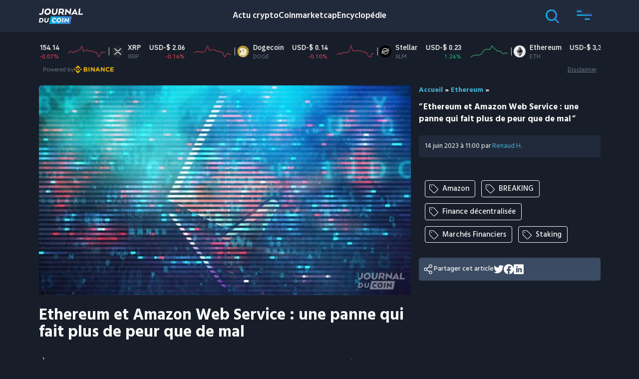

--- FILE ---
content_type: text/html; charset=UTF-8
request_url: https://journalducoin.com/ethereum/ethereum-plus-peur-que-mal-panne-aws/
body_size: 31235
content:
<!doctype html>
<html lang="fr-FR">
  <head><script>if(navigator.userAgent.match(/MSIE|Internet Explorer/i)||navigator.userAgent.match(/Trident\/7\..*?rv:11/i)){var href=document.location.href;if(!href.match(/[?&]nowprocket/)){if(href.indexOf("?")==-1){if(href.indexOf("#")==-1){document.location.href=href+"?nowprocket=1"}else{document.location.href=href.replace("#","?nowprocket=1#")}}else{if(href.indexOf("#")==-1){document.location.href=href+"&nowprocket=1"}else{document.location.href=href.replace("#","&nowprocket=1#")}}}}</script><script>class RocketLazyLoadScripts{constructor(e){this.triggerEvents=e,this.eventOptions={passive:!0},this.userEventListener=this.triggerListener.bind(this),this.delayedScripts={normal:[],async:[],defer:[]},this.allJQueries=[]}_addUserInteractionListener(e){this.triggerEvents.forEach((t=>window.addEventListener(t,e.userEventListener,e.eventOptions)))}_removeUserInteractionListener(e){this.triggerEvents.forEach((t=>window.removeEventListener(t,e.userEventListener,e.eventOptions)))}triggerListener(){this._removeUserInteractionListener(this),"loading"===document.readyState?document.addEventListener("DOMContentLoaded",this._loadEverythingNow.bind(this)):this._loadEverythingNow()}async _loadEverythingNow(){this._delayEventListeners(),this._delayJQueryReady(this),this._handleDocumentWrite(),this._registerAllDelayedScripts(),this._preloadAllScripts(),await this._loadScriptsFromList(this.delayedScripts.normal),await this._loadScriptsFromList(this.delayedScripts.defer),await this._loadScriptsFromList(this.delayedScripts.async),await this._triggerDOMContentLoaded(),await this._triggerWindowLoad(),window.dispatchEvent(new Event("rocket-allScriptsLoaded"))}_registerAllDelayedScripts(){document.querySelectorAll("script[type=rocketlazyloadscript]").forEach((e=>{e.hasAttribute("src")?e.hasAttribute("async")&&!1!==e.async?this.delayedScripts.async.push(e):e.hasAttribute("defer")&&!1!==e.defer||"module"===e.getAttribute("data-rocket-type")?this.delayedScripts.defer.push(e):this.delayedScripts.normal.push(e):this.delayedScripts.normal.push(e)}))}async _transformScript(e){return await this._requestAnimFrame(),new Promise((t=>{const n=document.createElement("script");let r;[...e.attributes].forEach((e=>{let t=e.nodeName;"type"!==t&&("data-rocket-type"===t&&(t="type",r=e.nodeValue),n.setAttribute(t,e.nodeValue))})),e.hasAttribute("src")?(n.addEventListener("load",t),n.addEventListener("error",t)):(n.text=e.text,t()),e.parentNode.replaceChild(n,e)}))}async _loadScriptsFromList(e){const t=e.shift();return t?(await this._transformScript(t),this._loadScriptsFromList(e)):Promise.resolve()}_preloadAllScripts(){var e=document.createDocumentFragment();[...this.delayedScripts.normal,...this.delayedScripts.defer,...this.delayedScripts.async].forEach((t=>{const n=t.getAttribute("src");if(n){const t=document.createElement("link");t.href=n,t.rel="preload",t.as="script",e.appendChild(t)}})),document.head.appendChild(e)}_delayEventListeners(){let e={};function t(t,n){!function(t){function n(n){return e[t].eventsToRewrite.indexOf(n)>=0?"rocket-"+n:n}e[t]||(e[t]={originalFunctions:{add:t.addEventListener,remove:t.removeEventListener},eventsToRewrite:[]},t.addEventListener=function(){arguments[0]=n(arguments[0]),e[t].originalFunctions.add.apply(t,arguments)},t.removeEventListener=function(){arguments[0]=n(arguments[0]),e[t].originalFunctions.remove.apply(t,arguments)})}(t),e[t].eventsToRewrite.push(n)}function n(e,t){let n=e[t];Object.defineProperty(e,t,{get:()=>n||function(){},set(r){e["rocket"+t]=n=r}})}t(document,"DOMContentLoaded"),t(window,"DOMContentLoaded"),t(window,"load"),t(window,"pageshow"),t(document,"readystatechange"),n(document,"onreadystatechange"),n(window,"onload"),n(window,"onpageshow")}_delayJQueryReady(e){let t=window.jQuery;Object.defineProperty(window,"jQuery",{get:()=>t,set(n){if(n&&n.fn&&!e.allJQueries.includes(n)){n.fn.ready=n.fn.init.prototype.ready=function(t){e.domReadyFired?t.bind(document)(n):document.addEventListener("rocket-DOMContentLoaded",(()=>t.bind(document)(n)))};const t=n.fn.on;n.fn.on=n.fn.init.prototype.on=function(){if(this[0]===window){function e(e){return e.split(" ").map((e=>"load"===e||0===e.indexOf("load.")?"rocket-jquery-load":e)).join(" ")}"string"==typeof arguments[0]||arguments[0]instanceof String?arguments[0]=e(arguments[0]):"object"==typeof arguments[0]&&Object.keys(arguments[0]).forEach((t=>{delete Object.assign(arguments[0],{[e(t)]:arguments[0][t]})[t]}))}return t.apply(this,arguments),this},e.allJQueries.push(n)}t=n}})}async _triggerDOMContentLoaded(){this.domReadyFired=!0,await this._requestAnimFrame(),document.dispatchEvent(new Event("rocket-DOMContentLoaded")),await this._requestAnimFrame(),window.dispatchEvent(new Event("rocket-DOMContentLoaded")),await this._requestAnimFrame(),document.dispatchEvent(new Event("rocket-readystatechange")),await this._requestAnimFrame(),document.rocketonreadystatechange&&document.rocketonreadystatechange()}async _triggerWindowLoad(){await this._requestAnimFrame(),window.dispatchEvent(new Event("rocket-load")),await this._requestAnimFrame(),window.rocketonload&&window.rocketonload(),await this._requestAnimFrame(),this.allJQueries.forEach((e=>e(window).trigger("rocket-jquery-load"))),window.dispatchEvent(new Event("rocket-pageshow")),await this._requestAnimFrame(),window.rocketonpageshow&&window.rocketonpageshow()}_handleDocumentWrite(){const e=new Map;document.write=document.writeln=function(t){const n=document.currentScript,r=document.createRange(),i=n.parentElement;let o=e.get(n);void 0===o&&(o=n.nextSibling,e.set(n,o));const a=document.createDocumentFragment();r.setStart(a,0),a.appendChild(r.createContextualFragment(t)),i.insertBefore(a,o)}}async _requestAnimFrame(){return new Promise((e=>requestAnimationFrame(e)))}static run(){const e=new RocketLazyLoadScripts(["keydown","mousemove","touchmove","touchstart","touchend","wheel"]);e._addUserInteractionListener(e)}}RocketLazyLoadScripts.run();
</script>
    <meta charset="utf-8" />
    <meta http-equiv="x-ua-compatible" content="ie=edge" />
    <meta name="viewport" content="width=device-width, initial-scale=1, shrink-to-fit=no" />
    <script type="rocketlazyloadscript" data-domain="journalducoin.com" src="https://plausible.journalducoin.com/js/plausible.outbound-links.js" / defer>
    </script>
    <script type="rocketlazyloadscript">
        window.plausible = window.plausible || function() {
            (window.plausible.q = window.plausible.q || []).push(arguments)
        }
    </script>
    
    <meta name='robots' content='index, follow, max-image-preview:large, max-snippet:-1, max-video-preview:-1' />
	<style>img:is([sizes="auto" i], [sizes^="auto," i]) { contain-intrinsic-size: 3000px 1500px }</style>
	
	<!-- This site is optimized with the Yoast SEO Premium plugin v21.3 (Yoast SEO v21.3) - https://yoast.com/wordpress/plugins/seo/ -->
	<title>Ethereum et Amazon Web Service : une panne qui fait plus de peur que de mal - Journal du Coin</title>
	<meta name="description" content="Le service d&#039;hébergement Amazon AWS a connu une panne. Heureusement, cela n&#039;a pas impacté le réseau Ethereum outre mesure." />
	<link rel="canonical" href="https://journalducoin.com/ethereum/ethereum-plus-peur-que-mal-panne-aws/" />
	<meta property="og:locale" content="fr_FR" />
	<meta property="og:type" content="article" />
	<meta property="og:title" content="Ethereum et Amazon Web Service : une panne qui fait plus de peur que de mal" />
	<meta property="og:description" content="Le service d&#039;hébergement Amazon AWS a connu une panne. Heureusement, cela n&#039;a pas impacté le réseau Ethereum outre mesure." />
	<meta property="og:url" content="https://journalducoin.com/ethereum/ethereum-plus-peur-que-mal-panne-aws/" />
	<meta property="og:site_name" content="Journal du Coin" />
	<meta property="article:publisher" content="https://www.facebook.com/lejournalducoin" />
	<meta property="article:published_time" content="2023-06-14T09:00:00+00:00" />
	<meta property="article:modified_time" content="2025-10-29T08:28:24+00:00" />
	<meta property="og:image" content="https://journalducoin.com/app/uploads/2022/04/ETH-Ethereum-1.jpg" />
	<meta property="og:image:width" content="1920" />
	<meta property="og:image:height" content="1080" />
	<meta property="og:image:type" content="image/jpeg" />
	<meta name="author" content="Renaud H." />
	<meta name="twitter:card" content="summary_large_image" />
	<meta name="twitter:creator" content="@https://x.com/0xRenaud" />
	<meta name="twitter:site" content="@lejournalducoin" />
	<meta name="twitter:label1" content="Écrit par" />
	<meta name="twitter:data1" content="Renaud H." />
	<meta name="twitter:label2" content="Durée de lecture est." />
	<meta name="twitter:data2" content="2 minutes" />
	<meta name="twitter:label3" content="Written by" />
	<meta name="twitter:data3" content="Renaud H." />
	<script type="application/ld+json" class="yoast-schema-graph">{"@context":"https://schema.org","@graph":[{"@type":"NewsArticle","@id":"https://journalducoin.com/ethereum/ethereum-plus-peur-que-mal-panne-aws/#article","isPartOf":{"@id":"https://journalducoin.com/ethereum/ethereum-plus-peur-que-mal-panne-aws/"},"author":[{"@id":"https://journalducoin.com/#/schema/person/6530aedcdcb3610f83ec4a384c71c4eb"}],"headline":"Ethereum et Amazon Web Service : une panne qui fait plus de peur que de mal","datePublished":"2023-06-14T09:00:00+00:00","dateModified":"2025-10-29T08:28:24+00:00","mainEntityOfPage":{"@id":"https://journalducoin.com/ethereum/ethereum-plus-peur-que-mal-panne-aws/"},"wordCount":280,"publisher":{"@id":"https://journalducoin.com/#organization"},"image":{"@id":"https://journalducoin.com/ethereum/ethereum-plus-peur-que-mal-panne-aws/#primaryimage"},"thumbnailUrl":"https://journalducoin-com.exactdn.com/app/uploads/2022/04/ETH-Ethereum-1.jpg?strip=all&lossy=1&quality=90&webp=90&ssl=1","keywords":["Amazon","Brèves","Finance décentralisée","Marchés Financiers","Staking"],"articleSection":["Ethereum"],"inLanguage":"fr-FR","copyrightYear":"2023","copyrightHolder":{"@id":"https://journalducoin.com/#organization"}},{"@type":"WebPage","@id":"https://journalducoin.com/ethereum/ethereum-plus-peur-que-mal-panne-aws/","url":"https://journalducoin.com/ethereum/ethereum-plus-peur-que-mal-panne-aws/","name":"Ethereum et Amazon Web Service : une panne qui fait plus de peur que de mal - Journal du Coin","isPartOf":{"@id":"https://journalducoin.com/#website"},"primaryImageOfPage":{"@id":"https://journalducoin.com/ethereum/ethereum-plus-peur-que-mal-panne-aws/#primaryimage"},"image":{"@id":"https://journalducoin.com/ethereum/ethereum-plus-peur-que-mal-panne-aws/#primaryimage"},"thumbnailUrl":"https://journalducoin-com.exactdn.com/app/uploads/2022/04/ETH-Ethereum-1.jpg?strip=all&lossy=1&quality=90&webp=90&ssl=1","datePublished":"2023-06-14T09:00:00+00:00","dateModified":"2025-10-29T08:28:24+00:00","description":"Le service d'hébergement Amazon AWS a connu une panne. Heureusement, cela n'a pas impacté le réseau Ethereum outre mesure.","breadcrumb":{"@id":"https://journalducoin.com/ethereum/ethereum-plus-peur-que-mal-panne-aws/#breadcrumb"},"inLanguage":"fr-FR","potentialAction":[{"@type":"ReadAction","target":["https://journalducoin.com/ethereum/ethereum-plus-peur-que-mal-panne-aws/"]}]},{"@type":"ImageObject","inLanguage":"fr-FR","@id":"https://journalducoin.com/ethereum/ethereum-plus-peur-que-mal-panne-aws/#primaryimage","url":"https://journalducoin-com.exactdn.com/app/uploads/2022/04/ETH-Ethereum-1.jpg?strip=all&lossy=1&quality=90&webp=90&ssl=1","contentUrl":"https://journalducoin-com.exactdn.com/app/uploads/2022/04/ETH-Ethereum-1.jpg?strip=all&lossy=1&quality=90&webp=90&ssl=1","width":1920,"height":1080,"caption":"Ethereum"},{"@type":"BreadcrumbList","@id":"https://journalducoin.com/ethereum/ethereum-plus-peur-que-mal-panne-aws/#breadcrumb","itemListElement":[{"@type":"ListItem","position":1,"name":"Accueil","item":"https://journalducoin.com/"},{"@type":"ListItem","position":2,"name":"Ethereum","item":"https://journalducoin.com/ethereum/"},{"@type":"ListItem","position":3,"name":"Ethereum et Amazon Web Service : une panne qui fait plus de peur que de mal"}]},{"@type":"WebSite","@id":"https://journalducoin.com/#website","url":"https://journalducoin.com/","name":"Journal Du Coin","description":"Le premier site d&#039;actu francophone sur les cryptomonnaies","publisher":{"@id":"https://journalducoin.com/#organization"},"alternateName":"JDC","potentialAction":[{"@type":"SearchAction","target":{"@type":"EntryPoint","urlTemplate":"https://journalducoin.com/?s={search_term_string}"},"query-input":"required name=search_term_string"}],"inLanguage":"fr-FR"},{"@type":"Organization","@id":"https://journalducoin.com/#organization","name":"Journal du Coin","alternateName":"JDC","url":"https://journalducoin.com/","logo":{"@type":"ImageObject","inLanguage":"fr-FR","@id":"https://journalducoin.com/#/schema/logo/image/","url":"https://journalducoin-com.exactdn.com/app/uploads/2020/11/JDC-favicon-cercle-V2-1.png?strip=all&lossy=1&quality=90&webp=90&ssl=1","contentUrl":"https://journalducoin-com.exactdn.com/app/uploads/2020/11/JDC-favicon-cercle-V2-1.png?strip=all&lossy=1&quality=90&webp=90&ssl=1","width":250,"height":250,"caption":"Journal du Coin"},"image":{"@id":"https://journalducoin.com/#/schema/logo/image/"},"sameAs":["https://www.facebook.com/lejournalducoin","https://twitter.com/lejournalducoin","https://www.youtube.com/channel/UC7qnB0XxzOEwWWn9Q6HPmCw","https://www.linkedin.com/company/journalducoin/","https://www.instagram.com/lejournalducoin/","https://www.tiktok.com/@journalducoin","https://www.twitch.tv/journalducoin","https://t.me/journalducoin_fr/","https://news.google.com/publications/CAAiEKc-HPZEg1tr22Nck695crMqFAgKIhCnPhz2RINba9tjXJOveXKz?hl=fr&gl=FR&ceid=FR:fr"],"publishingPrinciples":"https://journalducoin.com/transparence/","ownershipFundingInfo":"https://journalducoin.com/transparence/","actionableFeedbackPolicy":"https://journalducoin.com/transparence/","ethicsPolicy":"https://journalducoin.com/transparence/"},{"@type":"Person","@id":"https://journalducoin.com/#/schema/person/6530aedcdcb3610f83ec4a384c71c4eb","name":"Renaud H.","image":{"@type":"ImageObject","inLanguage":"fr-FR","@id":"https://journalducoin.com/#/schema/person/image/60406e8e641cc46844c58f990d575175","url":"https://journalducoin-com.exactdn.com/app/uploads/2020/07/xwrlS2cY_400x400.jpg?strip=all&lossy=1&quality=90&webp=90&resize=96%2C96&ssl=1","contentUrl":"https://journalducoin-com.exactdn.com/app/uploads/2020/07/xwrlS2cY_400x400.jpg?strip=all&lossy=1&quality=90&webp=90&resize=96%2C96&ssl=1","caption":"Renaud H."},"description":"Ingénieur en software et en systèmes distribués de formation, passionné de cryptos depuis 2013. Touche à tout, entre mining et développement, je cherche toujours à en apprendre plus sur l’univers des cryptomonnaies et à partager le fruit de mes recherches à travers mes articles.","sameAs":["https://newslether.substack.com/","https://twitter.com/https://x.com/0xRenaud"],"url":"https://journalducoin.com/author/renaud-h/"}]}</script>
	<!-- / Yoast SEO Premium plugin. -->


<link rel='dns-prefetch' href='//s3.tradingview.com' />
<link rel='dns-prefetch' href='//proxy.beyondwords.io' />
<link rel='dns-prefetch' href='//servedbyadbutler.com' />
<link rel='dns-prefetch' href='//fonts.googleapis.com' />
<link rel='dns-prefetch' href='//journalducoin.exact-cdn.com' />
<link rel='dns-prefetch' href='//widgets.jobbio.com' />
<link rel='dns-prefetch' href='//plausible.journalducoin.com' />
<link rel='dns-prefetch' href='//journalducoin-com.exactdn.com' />

<link href='//journalducoin-com.exactdn.com' rel='preconnect' />
<link rel='stylesheet' id='wp-block-library-css' href='https://journalducoin-com.exactdn.com/wp/wp-includes/css/dist/block-library/style.min.css?ver=a376a0f07893be9a7c6674500a1b53b3' type='text/css' media='all' />
<style id='wp-block-library-theme-inline-css' type='text/css'>
.wp-block-audio :where(figcaption){color:#555;font-size:13px;text-align:center}.is-dark-theme .wp-block-audio :where(figcaption){color:#ffffffa6}.wp-block-audio{margin:0 0 1em}.wp-block-code{border:1px solid #ccc;border-radius:4px;font-family:Menlo,Consolas,monaco,monospace;padding:.8em 1em}.wp-block-embed :where(figcaption){color:#555;font-size:13px;text-align:center}.is-dark-theme .wp-block-embed :where(figcaption){color:#ffffffa6}.wp-block-embed{margin:0 0 1em}.blocks-gallery-caption{color:#555;font-size:13px;text-align:center}.is-dark-theme .blocks-gallery-caption{color:#ffffffa6}:root :where(.wp-block-image figcaption){color:#555;font-size:13px;text-align:center}.is-dark-theme :root :where(.wp-block-image figcaption){color:#ffffffa6}.wp-block-image{margin:0 0 1em}.wp-block-pullquote{border-bottom:4px solid;border-top:4px solid;color:currentColor;margin-bottom:1.75em}.wp-block-pullquote cite,.wp-block-pullquote footer,.wp-block-pullquote__citation{color:currentColor;font-size:.8125em;font-style:normal;text-transform:uppercase}.wp-block-quote{border-left:.25em solid;margin:0 0 1.75em;padding-left:1em}.wp-block-quote cite,.wp-block-quote footer{color:currentColor;font-size:.8125em;font-style:normal;position:relative}.wp-block-quote:where(.has-text-align-right){border-left:none;border-right:.25em solid;padding-left:0;padding-right:1em}.wp-block-quote:where(.has-text-align-center){border:none;padding-left:0}.wp-block-quote.is-large,.wp-block-quote.is-style-large,.wp-block-quote:where(.is-style-plain){border:none}.wp-block-search .wp-block-search__label{font-weight:700}.wp-block-search__button{border:1px solid #ccc;padding:.375em .625em}:where(.wp-block-group.has-background){padding:1.25em 2.375em}.wp-block-separator.has-css-opacity{opacity:.4}.wp-block-separator{border:none;border-bottom:2px solid;margin-left:auto;margin-right:auto}.wp-block-separator.has-alpha-channel-opacity{opacity:1}.wp-block-separator:not(.is-style-wide):not(.is-style-dots){width:100px}.wp-block-separator.has-background:not(.is-style-dots){border-bottom:none;height:1px}.wp-block-separator.has-background:not(.is-style-wide):not(.is-style-dots){height:2px}.wp-block-table{margin:0 0 1em}.wp-block-table td,.wp-block-table th{word-break:normal}.wp-block-table :where(figcaption){color:#555;font-size:13px;text-align:center}.is-dark-theme .wp-block-table :where(figcaption){color:#ffffffa6}.wp-block-video :where(figcaption){color:#555;font-size:13px;text-align:center}.is-dark-theme .wp-block-video :where(figcaption){color:#ffffffa6}.wp-block-video{margin:0 0 1em}:root :where(.wp-block-template-part.has-background){margin-bottom:0;margin-top:0;padding:1.25em 2.375em}
</style>
<link rel='stylesheet' id='activecampaign-form-block-css' href='https://journalducoin-com.exactdn.com/app/plugins/activecampaign-subscription-forms/activecampaign-form-block/build/style-index.css?ver=1768636325' type='text/css' media='all' />
<style id='co-authors-plus-coauthors-style-inline-css' type='text/css'>
.wp-block-co-authors-plus-coauthors.is-layout-flow [class*=wp-block-co-authors-plus]{display:inline}

</style>
<style id='co-authors-plus-avatar-style-inline-css' type='text/css'>
.wp-block-co-authors-plus-avatar :where(img){height:auto;max-width:100%;vertical-align:bottom}.wp-block-co-authors-plus-coauthors.is-layout-flow .wp-block-co-authors-plus-avatar :where(img){vertical-align:middle}.wp-block-co-authors-plus-avatar:is(.alignleft,.alignright){display:table}.wp-block-co-authors-plus-avatar.aligncenter{display:table;margin-inline:auto}

</style>
<style id='co-authors-plus-image-style-inline-css' type='text/css'>
.wp-block-co-authors-plus-image{margin-bottom:0}.wp-block-co-authors-plus-image :where(img){height:auto;max-width:100%;vertical-align:bottom}.wp-block-co-authors-plus-coauthors.is-layout-flow .wp-block-co-authors-plus-image :where(img){vertical-align:middle}.wp-block-co-authors-plus-image:is(.alignfull,.alignwide) :where(img){width:100%}.wp-block-co-authors-plus-image:is(.alignleft,.alignright){display:table}.wp-block-co-authors-plus-image.aligncenter{display:table;margin-inline:auto}

</style>
<link rel='stylesheet' id='donmhico-insert-giphy-block-css' href='https://journalducoin-com.exactdn.com/app/plugins/insert-giphy-block/style.css?ver=1584617856' type='text/css' media='all' />
<style id='global-styles-inline-css' type='text/css'>
:root{--wp--preset--aspect-ratio--square: 1;--wp--preset--aspect-ratio--4-3: 4/3;--wp--preset--aspect-ratio--3-4: 3/4;--wp--preset--aspect-ratio--3-2: 3/2;--wp--preset--aspect-ratio--2-3: 2/3;--wp--preset--aspect-ratio--16-9: 16/9;--wp--preset--aspect-ratio--9-16: 9/16;--wp--preset--color--black: #000000;--wp--preset--color--cyan-bluish-gray: #abb8c3;--wp--preset--color--white: #ffffff;--wp--preset--color--pale-pink: #f78da7;--wp--preset--color--vivid-red: #cf2e2e;--wp--preset--color--luminous-vivid-orange: #ff6900;--wp--preset--color--luminous-vivid-amber: #fcb900;--wp--preset--color--light-green-cyan: #7bdcb5;--wp--preset--color--vivid-green-cyan: #00d084;--wp--preset--color--pale-cyan-blue: #8ed1fc;--wp--preset--color--vivid-cyan-blue: #0693e3;--wp--preset--color--vivid-purple: #9b51e0;--wp--preset--gradient--vivid-cyan-blue-to-vivid-purple: linear-gradient(135deg,rgba(6,147,227,1) 0%,rgb(155,81,224) 100%);--wp--preset--gradient--light-green-cyan-to-vivid-green-cyan: linear-gradient(135deg,rgb(122,220,180) 0%,rgb(0,208,130) 100%);--wp--preset--gradient--luminous-vivid-amber-to-luminous-vivid-orange: linear-gradient(135deg,rgba(252,185,0,1) 0%,rgba(255,105,0,1) 100%);--wp--preset--gradient--luminous-vivid-orange-to-vivid-red: linear-gradient(135deg,rgba(255,105,0,1) 0%,rgb(207,46,46) 100%);--wp--preset--gradient--very-light-gray-to-cyan-bluish-gray: linear-gradient(135deg,rgb(238,238,238) 0%,rgb(169,184,195) 100%);--wp--preset--gradient--cool-to-warm-spectrum: linear-gradient(135deg,rgb(74,234,220) 0%,rgb(151,120,209) 20%,rgb(207,42,186) 40%,rgb(238,44,130) 60%,rgb(251,105,98) 80%,rgb(254,248,76) 100%);--wp--preset--gradient--blush-light-purple: linear-gradient(135deg,rgb(255,206,236) 0%,rgb(152,150,240) 100%);--wp--preset--gradient--blush-bordeaux: linear-gradient(135deg,rgb(254,205,165) 0%,rgb(254,45,45) 50%,rgb(107,0,62) 100%);--wp--preset--gradient--luminous-dusk: linear-gradient(135deg,rgb(255,203,112) 0%,rgb(199,81,192) 50%,rgb(65,88,208) 100%);--wp--preset--gradient--pale-ocean: linear-gradient(135deg,rgb(255,245,203) 0%,rgb(182,227,212) 50%,rgb(51,167,181) 100%);--wp--preset--gradient--electric-grass: linear-gradient(135deg,rgb(202,248,128) 0%,rgb(113,206,126) 100%);--wp--preset--gradient--midnight: linear-gradient(135deg,rgb(2,3,129) 0%,rgb(40,116,252) 100%);--wp--preset--font-size--small: 13px;--wp--preset--font-size--medium: 20px;--wp--preset--font-size--large: 36px;--wp--preset--font-size--x-large: 42px;--wp--preset--spacing--20: 0.44rem;--wp--preset--spacing--30: 0.67rem;--wp--preset--spacing--40: 1rem;--wp--preset--spacing--50: 1.5rem;--wp--preset--spacing--60: 2.25rem;--wp--preset--spacing--70: 3.38rem;--wp--preset--spacing--80: 5.06rem;--wp--preset--shadow--natural: 6px 6px 9px rgba(0, 0, 0, 0.2);--wp--preset--shadow--deep: 12px 12px 50px rgba(0, 0, 0, 0.4);--wp--preset--shadow--sharp: 6px 6px 0px rgba(0, 0, 0, 0.2);--wp--preset--shadow--outlined: 6px 6px 0px -3px rgba(255, 255, 255, 1), 6px 6px rgba(0, 0, 0, 1);--wp--preset--shadow--crisp: 6px 6px 0px rgba(0, 0, 0, 1);}:where(body) { margin: 0; }.wp-site-blocks > .alignleft { float: left; margin-right: 2em; }.wp-site-blocks > .alignright { float: right; margin-left: 2em; }.wp-site-blocks > .aligncenter { justify-content: center; margin-left: auto; margin-right: auto; }:where(.is-layout-flex){gap: 0.5em;}:where(.is-layout-grid){gap: 0.5em;}.is-layout-flow > .alignleft{float: left;margin-inline-start: 0;margin-inline-end: 2em;}.is-layout-flow > .alignright{float: right;margin-inline-start: 2em;margin-inline-end: 0;}.is-layout-flow > .aligncenter{margin-left: auto !important;margin-right: auto !important;}.is-layout-constrained > .alignleft{float: left;margin-inline-start: 0;margin-inline-end: 2em;}.is-layout-constrained > .alignright{float: right;margin-inline-start: 2em;margin-inline-end: 0;}.is-layout-constrained > .aligncenter{margin-left: auto !important;margin-right: auto !important;}.is-layout-constrained > :where(:not(.alignleft):not(.alignright):not(.alignfull)){margin-left: auto !important;margin-right: auto !important;}body .is-layout-flex{display: flex;}.is-layout-flex{flex-wrap: wrap;align-items: center;}.is-layout-flex > :is(*, div){margin: 0;}body .is-layout-grid{display: grid;}.is-layout-grid > :is(*, div){margin: 0;}body{padding-top: 0px;padding-right: 0px;padding-bottom: 0px;padding-left: 0px;}a:where(:not(.wp-element-button)){text-decoration: underline;}:root :where(.wp-element-button, .wp-block-button__link){background-color: #32373c;border-width: 0;color: #fff;font-family: inherit;font-size: inherit;line-height: inherit;padding: calc(0.667em + 2px) calc(1.333em + 2px);text-decoration: none;}.has-black-color{color: var(--wp--preset--color--black) !important;}.has-cyan-bluish-gray-color{color: var(--wp--preset--color--cyan-bluish-gray) !important;}.has-white-color{color: var(--wp--preset--color--white) !important;}.has-pale-pink-color{color: var(--wp--preset--color--pale-pink) !important;}.has-vivid-red-color{color: var(--wp--preset--color--vivid-red) !important;}.has-luminous-vivid-orange-color{color: var(--wp--preset--color--luminous-vivid-orange) !important;}.has-luminous-vivid-amber-color{color: var(--wp--preset--color--luminous-vivid-amber) !important;}.has-light-green-cyan-color{color: var(--wp--preset--color--light-green-cyan) !important;}.has-vivid-green-cyan-color{color: var(--wp--preset--color--vivid-green-cyan) !important;}.has-pale-cyan-blue-color{color: var(--wp--preset--color--pale-cyan-blue) !important;}.has-vivid-cyan-blue-color{color: var(--wp--preset--color--vivid-cyan-blue) !important;}.has-vivid-purple-color{color: var(--wp--preset--color--vivid-purple) !important;}.has-black-background-color{background-color: var(--wp--preset--color--black) !important;}.has-cyan-bluish-gray-background-color{background-color: var(--wp--preset--color--cyan-bluish-gray) !important;}.has-white-background-color{background-color: var(--wp--preset--color--white) !important;}.has-pale-pink-background-color{background-color: var(--wp--preset--color--pale-pink) !important;}.has-vivid-red-background-color{background-color: var(--wp--preset--color--vivid-red) !important;}.has-luminous-vivid-orange-background-color{background-color: var(--wp--preset--color--luminous-vivid-orange) !important;}.has-luminous-vivid-amber-background-color{background-color: var(--wp--preset--color--luminous-vivid-amber) !important;}.has-light-green-cyan-background-color{background-color: var(--wp--preset--color--light-green-cyan) !important;}.has-vivid-green-cyan-background-color{background-color: var(--wp--preset--color--vivid-green-cyan) !important;}.has-pale-cyan-blue-background-color{background-color: var(--wp--preset--color--pale-cyan-blue) !important;}.has-vivid-cyan-blue-background-color{background-color: var(--wp--preset--color--vivid-cyan-blue) !important;}.has-vivid-purple-background-color{background-color: var(--wp--preset--color--vivid-purple) !important;}.has-black-border-color{border-color: var(--wp--preset--color--black) !important;}.has-cyan-bluish-gray-border-color{border-color: var(--wp--preset--color--cyan-bluish-gray) !important;}.has-white-border-color{border-color: var(--wp--preset--color--white) !important;}.has-pale-pink-border-color{border-color: var(--wp--preset--color--pale-pink) !important;}.has-vivid-red-border-color{border-color: var(--wp--preset--color--vivid-red) !important;}.has-luminous-vivid-orange-border-color{border-color: var(--wp--preset--color--luminous-vivid-orange) !important;}.has-luminous-vivid-amber-border-color{border-color: var(--wp--preset--color--luminous-vivid-amber) !important;}.has-light-green-cyan-border-color{border-color: var(--wp--preset--color--light-green-cyan) !important;}.has-vivid-green-cyan-border-color{border-color: var(--wp--preset--color--vivid-green-cyan) !important;}.has-pale-cyan-blue-border-color{border-color: var(--wp--preset--color--pale-cyan-blue) !important;}.has-vivid-cyan-blue-border-color{border-color: var(--wp--preset--color--vivid-cyan-blue) !important;}.has-vivid-purple-border-color{border-color: var(--wp--preset--color--vivid-purple) !important;}.has-vivid-cyan-blue-to-vivid-purple-gradient-background{background: var(--wp--preset--gradient--vivid-cyan-blue-to-vivid-purple) !important;}.has-light-green-cyan-to-vivid-green-cyan-gradient-background{background: var(--wp--preset--gradient--light-green-cyan-to-vivid-green-cyan) !important;}.has-luminous-vivid-amber-to-luminous-vivid-orange-gradient-background{background: var(--wp--preset--gradient--luminous-vivid-amber-to-luminous-vivid-orange) !important;}.has-luminous-vivid-orange-to-vivid-red-gradient-background{background: var(--wp--preset--gradient--luminous-vivid-orange-to-vivid-red) !important;}.has-very-light-gray-to-cyan-bluish-gray-gradient-background{background: var(--wp--preset--gradient--very-light-gray-to-cyan-bluish-gray) !important;}.has-cool-to-warm-spectrum-gradient-background{background: var(--wp--preset--gradient--cool-to-warm-spectrum) !important;}.has-blush-light-purple-gradient-background{background: var(--wp--preset--gradient--blush-light-purple) !important;}.has-blush-bordeaux-gradient-background{background: var(--wp--preset--gradient--blush-bordeaux) !important;}.has-luminous-dusk-gradient-background{background: var(--wp--preset--gradient--luminous-dusk) !important;}.has-pale-ocean-gradient-background{background: var(--wp--preset--gradient--pale-ocean) !important;}.has-electric-grass-gradient-background{background: var(--wp--preset--gradient--electric-grass) !important;}.has-midnight-gradient-background{background: var(--wp--preset--gradient--midnight) !important;}.has-small-font-size{font-size: var(--wp--preset--font-size--small) !important;}.has-medium-font-size{font-size: var(--wp--preset--font-size--medium) !important;}.has-large-font-size{font-size: var(--wp--preset--font-size--large) !important;}.has-x-large-font-size{font-size: var(--wp--preset--font-size--x-large) !important;}
:where(.wp-block-post-template.is-layout-flex){gap: 1.25em;}:where(.wp-block-post-template.is-layout-grid){gap: 1.25em;}
:where(.wp-block-columns.is-layout-flex){gap: 2em;}:where(.wp-block-columns.is-layout-grid){gap: 2em;}
:root :where(.wp-block-pullquote){font-size: 1.5em;line-height: 1.6;}
</style>
<link rel='stylesheet' id='contact-form-7-css' href='https://journalducoin-com.exactdn.com/app/plugins/contact-form-7/includes/css/styles.css?ver=5.8.1' type='text/css' media='all' />
<link rel='stylesheet' id='jdc_public_coin-css' href='https://journalducoin.com/app/plugins/jdc-crypto-prices/includes/../public/assets/style.css?ver=1768647697' type='text/css' media='all' />
<link rel='stylesheet' id='ppress-frontend-css' href='https://journalducoin-com.exactdn.com/app/plugins/wp-user-avatar/assets/css/frontend.min.css?ver=4.13.4' type='text/css' media='all' />
<link rel='stylesheet' id='ppress-flatpickr-css' href='https://journalducoin-com.exactdn.com/app/plugins/wp-user-avatar/assets/flatpickr/flatpickr.min.css?ver=4.13.4' type='text/css' media='all' />
<link rel='stylesheet' id='ppress-select2-css' href='https://journalducoin-com.exactdn.com/app/plugins/wp-user-avatar/assets/select2/select2.min.css?ver=a376a0f07893be9a7c6674500a1b53b3' type='text/css' media='all' />
<link rel='stylesheet' id='fontawesome-css' href='https://journalducoin-com.exactdn.com/app/plugins/wp-review-pro/public/css/font-awesome.min.css?ver=4.7.0-modified' type='text/css' media='all' />
<link rel='stylesheet' id='wp_review-style-css' href='https://journalducoin-com.exactdn.com/app/plugins/wp-review-pro/public/css/wp-review.css?ver=3.4.11' type='text/css' media='all' />
<link rel='stylesheet' id='wp-featherlight-css' href='https://journalducoin-com.exactdn.com/app/plugins/wp-featherlight/css/wp-featherlight.min.css?ver=1.3.4' type='text/css' media='all' />
<link rel='stylesheet' id='app/0-css' href='https://journalducoin-com.exactdn.com/app/themes/jdc-sage-10/public/css/app.dff6f1.css' type='text/css' media='all' />
<link rel='stylesheet' id='moove_gdpr_frontend-css' href='https://journalducoin-com.exactdn.com/app/plugins/gdpr-cookie-compliance/dist/styles/gdpr-main-nf.css?ver=4.16.1' type='text/css' media='all' />
<style id='moove_gdpr_frontend-inline-css' type='text/css'>
				#moove_gdpr_cookie_modal .moove-gdpr-modal-content .moove-gdpr-tab-main h3.tab-title, 
				#moove_gdpr_cookie_modal .moove-gdpr-modal-content .moove-gdpr-tab-main span.tab-title,
				#moove_gdpr_cookie_modal .moove-gdpr-modal-content .moove-gdpr-modal-left-content #moove-gdpr-menu li a, 
				#moove_gdpr_cookie_modal .moove-gdpr-modal-content .moove-gdpr-modal-left-content #moove-gdpr-menu li button,
				#moove_gdpr_cookie_modal .moove-gdpr-modal-content .moove-gdpr-modal-left-content .moove-gdpr-branding-cnt a,
				#moove_gdpr_cookie_modal .moove-gdpr-modal-content .moove-gdpr-modal-footer-content .moove-gdpr-button-holder a.mgbutton, 
				#moove_gdpr_cookie_modal .moove-gdpr-modal-content .moove-gdpr-modal-footer-content .moove-gdpr-button-holder button.mgbutton,
				#moove_gdpr_cookie_modal .cookie-switch .cookie-slider:after, 
				#moove_gdpr_cookie_modal .cookie-switch .slider:after, 
				#moove_gdpr_cookie_modal .switch .cookie-slider:after, 
				#moove_gdpr_cookie_modal .switch .slider:after,
				#moove_gdpr_cookie_info_bar .moove-gdpr-info-bar-container .moove-gdpr-info-bar-content p, 
				#moove_gdpr_cookie_info_bar .moove-gdpr-info-bar-container .moove-gdpr-info-bar-content p a,
				#moove_gdpr_cookie_info_bar .moove-gdpr-info-bar-container .moove-gdpr-info-bar-content a.mgbutton, 
				#moove_gdpr_cookie_info_bar .moove-gdpr-info-bar-container .moove-gdpr-info-bar-content button.mgbutton,
				#moove_gdpr_cookie_modal .moove-gdpr-modal-content .moove-gdpr-tab-main .moove-gdpr-tab-main-content h1, 
				#moove_gdpr_cookie_modal .moove-gdpr-modal-content .moove-gdpr-tab-main .moove-gdpr-tab-main-content h2, 
				#moove_gdpr_cookie_modal .moove-gdpr-modal-content .moove-gdpr-tab-main .moove-gdpr-tab-main-content h3, 
				#moove_gdpr_cookie_modal .moove-gdpr-modal-content .moove-gdpr-tab-main .moove-gdpr-tab-main-content h4, 
				#moove_gdpr_cookie_modal .moove-gdpr-modal-content .moove-gdpr-tab-main .moove-gdpr-tab-main-content h5, 
				#moove_gdpr_cookie_modal .moove-gdpr-modal-content .moove-gdpr-tab-main .moove-gdpr-tab-main-content h6,
				#moove_gdpr_cookie_modal .moove-gdpr-modal-content.moove_gdpr_modal_theme_v2 .moove-gdpr-modal-title .tab-title,
				#moove_gdpr_cookie_modal .moove-gdpr-modal-content.moove_gdpr_modal_theme_v2 .moove-gdpr-tab-main h3.tab-title, 
				#moove_gdpr_cookie_modal .moove-gdpr-modal-content.moove_gdpr_modal_theme_v2 .moove-gdpr-tab-main span.tab-title,
				#moove_gdpr_cookie_modal .moove-gdpr-modal-content.moove_gdpr_modal_theme_v2 .moove-gdpr-branding-cnt a {
				 	font-weight: inherit				}
			#moove_gdpr_cookie_modal,#moove_gdpr_cookie_info_bar,.gdpr_cookie_settings_shortcode_content{font-family:inherit}#moove_gdpr_save_popup_settings_button{background-color:#373737;color:#fff}#moove_gdpr_save_popup_settings_button:hover{background-color:#000}#moove_gdpr_cookie_info_bar .moove-gdpr-info-bar-container .moove-gdpr-info-bar-content a.mgbutton,#moove_gdpr_cookie_info_bar .moove-gdpr-info-bar-container .moove-gdpr-info-bar-content button.mgbutton{background-color:#0c4da2}#moove_gdpr_cookie_modal .moove-gdpr-modal-content .moove-gdpr-modal-footer-content .moove-gdpr-button-holder a.mgbutton,#moove_gdpr_cookie_modal .moove-gdpr-modal-content .moove-gdpr-modal-footer-content .moove-gdpr-button-holder button.mgbutton,.gdpr_cookie_settings_shortcode_content .gdpr-shr-button.button-green{background-color:#0c4da2;border-color:#0c4da2}#moove_gdpr_cookie_modal .moove-gdpr-modal-content .moove-gdpr-modal-footer-content .moove-gdpr-button-holder a.mgbutton:hover,#moove_gdpr_cookie_modal .moove-gdpr-modal-content .moove-gdpr-modal-footer-content .moove-gdpr-button-holder button.mgbutton:hover,.gdpr_cookie_settings_shortcode_content .gdpr-shr-button.button-green:hover{background-color:#fff;color:#0c4da2}#moove_gdpr_cookie_modal .moove-gdpr-modal-content .moove-gdpr-modal-close i,#moove_gdpr_cookie_modal .moove-gdpr-modal-content .moove-gdpr-modal-close span.gdpr-icon{background-color:#0c4da2;border:1px solid #0c4da2}#moove_gdpr_cookie_info_bar span.change-settings-button.focus-g,#moove_gdpr_cookie_info_bar span.change-settings-button:focus,#moove_gdpr_cookie_info_bar button.change-settings-button.focus-g,#moove_gdpr_cookie_info_bar button.change-settings-button:focus{-webkit-box-shadow:0 0 1px 3px #0c4da2;-moz-box-shadow:0 0 1px 3px #0c4da2;box-shadow:0 0 1px 3px #0c4da2}#moove_gdpr_cookie_modal .moove-gdpr-modal-content .moove-gdpr-modal-close i:hover,#moove_gdpr_cookie_modal .moove-gdpr-modal-content .moove-gdpr-modal-close span.gdpr-icon:hover,#moove_gdpr_cookie_info_bar span[data-href]>u.change-settings-button{color:#0c4da2}#moove_gdpr_cookie_modal .moove-gdpr-modal-content .moove-gdpr-modal-left-content #moove-gdpr-menu li.menu-item-selected a span.gdpr-icon,#moove_gdpr_cookie_modal .moove-gdpr-modal-content .moove-gdpr-modal-left-content #moove-gdpr-menu li.menu-item-selected button span.gdpr-icon{color:inherit}#moove_gdpr_cookie_modal .moove-gdpr-modal-content .moove-gdpr-modal-left-content #moove-gdpr-menu li a span.gdpr-icon,#moove_gdpr_cookie_modal .moove-gdpr-modal-content .moove-gdpr-modal-left-content #moove-gdpr-menu li button span.gdpr-icon{color:inherit}#moove_gdpr_cookie_modal .gdpr-acc-link{line-height:0;font-size:0;color:transparent;position:absolute}#moove_gdpr_cookie_modal .moove-gdpr-modal-content .moove-gdpr-modal-close:hover i,#moove_gdpr_cookie_modal .moove-gdpr-modal-content .moove-gdpr-modal-left-content #moove-gdpr-menu li a,#moove_gdpr_cookie_modal .moove-gdpr-modal-content .moove-gdpr-modal-left-content #moove-gdpr-menu li button,#moove_gdpr_cookie_modal .moove-gdpr-modal-content .moove-gdpr-modal-left-content #moove-gdpr-menu li button i,#moove_gdpr_cookie_modal .moove-gdpr-modal-content .moove-gdpr-modal-left-content #moove-gdpr-menu li a i,#moove_gdpr_cookie_modal .moove-gdpr-modal-content .moove-gdpr-tab-main .moove-gdpr-tab-main-content a:hover,#moove_gdpr_cookie_info_bar.moove-gdpr-dark-scheme .moove-gdpr-info-bar-container .moove-gdpr-info-bar-content a.mgbutton:hover,#moove_gdpr_cookie_info_bar.moove-gdpr-dark-scheme .moove-gdpr-info-bar-container .moove-gdpr-info-bar-content button.mgbutton:hover,#moove_gdpr_cookie_info_bar.moove-gdpr-dark-scheme .moove-gdpr-info-bar-container .moove-gdpr-info-bar-content a:hover,#moove_gdpr_cookie_info_bar.moove-gdpr-dark-scheme .moove-gdpr-info-bar-container .moove-gdpr-info-bar-content button:hover,#moove_gdpr_cookie_info_bar.moove-gdpr-dark-scheme .moove-gdpr-info-bar-container .moove-gdpr-info-bar-content span.change-settings-button:hover,#moove_gdpr_cookie_info_bar.moove-gdpr-dark-scheme .moove-gdpr-info-bar-container .moove-gdpr-info-bar-content button.change-settings-button:hover,#moove_gdpr_cookie_info_bar.moove-gdpr-dark-scheme .moove-gdpr-info-bar-container .moove-gdpr-info-bar-content u.change-settings-button:hover,#moove_gdpr_cookie_info_bar span[data-href]>u.change-settings-button,#moove_gdpr_cookie_info_bar.moove-gdpr-dark-scheme .moove-gdpr-info-bar-container .moove-gdpr-info-bar-content a.mgbutton.focus-g,#moove_gdpr_cookie_info_bar.moove-gdpr-dark-scheme .moove-gdpr-info-bar-container .moove-gdpr-info-bar-content button.mgbutton.focus-g,#moove_gdpr_cookie_info_bar.moove-gdpr-dark-scheme .moove-gdpr-info-bar-container .moove-gdpr-info-bar-content a.focus-g,#moove_gdpr_cookie_info_bar.moove-gdpr-dark-scheme .moove-gdpr-info-bar-container .moove-gdpr-info-bar-content button.focus-g,#moove_gdpr_cookie_info_bar.moove-gdpr-dark-scheme .moove-gdpr-info-bar-container .moove-gdpr-info-bar-content a.mgbutton:focus,#moove_gdpr_cookie_info_bar.moove-gdpr-dark-scheme .moove-gdpr-info-bar-container .moove-gdpr-info-bar-content button.mgbutton:focus,#moove_gdpr_cookie_info_bar.moove-gdpr-dark-scheme .moove-gdpr-info-bar-container .moove-gdpr-info-bar-content a:focus,#moove_gdpr_cookie_info_bar.moove-gdpr-dark-scheme .moove-gdpr-info-bar-container .moove-gdpr-info-bar-content button:focus,#moove_gdpr_cookie_info_bar.moove-gdpr-dark-scheme .moove-gdpr-info-bar-container .moove-gdpr-info-bar-content span.change-settings-button.focus-g,span.change-settings-button:focus,button.change-settings-button.focus-g,button.change-settings-button:focus,#moove_gdpr_cookie_info_bar.moove-gdpr-dark-scheme .moove-gdpr-info-bar-container .moove-gdpr-info-bar-content u.change-settings-button.focus-g,#moove_gdpr_cookie_info_bar.moove-gdpr-dark-scheme .moove-gdpr-info-bar-container .moove-gdpr-info-bar-content u.change-settings-button:focus{color:#0c4da2}#moove_gdpr_cookie_modal .moove-gdpr-branding.focus-g span,#moove_gdpr_cookie_modal .moove-gdpr-modal-content .moove-gdpr-tab-main a.focus-g{color:#0c4da2}#moove_gdpr_cookie_modal.gdpr_lightbox-hide{display:none}#moove_gdpr_cookie_info_bar .moove-gdpr-info-bar-container .moove-gdpr-info-bar-content a.mgbutton,#moove_gdpr_cookie_info_bar .moove-gdpr-info-bar-container .moove-gdpr-info-bar-content button.mgbutton,#moove_gdpr_cookie_modal .moove-gdpr-modal-content .moove-gdpr-modal-footer-content .moove-gdpr-button-holder a.mgbutton,#moove_gdpr_cookie_modal .moove-gdpr-modal-content .moove-gdpr-modal-footer-content .moove-gdpr-button-holder button.mgbutton,.gdpr-shr-button,#moove_gdpr_cookie_info_bar .moove-gdpr-infobar-close-btn{border-radius:0}
</style>
<link rel='stylesheet' id='glossary-hint-css' href='https://journalducoin-com.exactdn.com/app/plugins/glossary-jdc/assets/css/tooltip-simple.css?ver=0.11' type='text/css' media='all' />
<link rel='stylesheet' id='glossary-mobile-tooltip-css' href='https://journalducoin-com.exactdn.com/app/plugins/glossary-jdc/assets/css/css-pro/mobile-tooltip.css?ver=0.11' type='text/css' media='all' />
<script type="rocketlazyloadscript" data-rocket-type="text/javascript" src="https://journalducoin-com.exactdn.com/app/plugins/jdc-crypto-prices/includes/../public/assets/converter.js?ver=1768647697" id="jdc_converter-js" defer></script>
<script type="rocketlazyloadscript" data-rocket-type="text/javascript" src="https://journalducoin-com.exactdn.com/app/plugins/jdc-crypto-prices/includes/../public/assets/currency.js?ver=1768647697" id="jdc_currencies-js" defer></script>
<script type="rocketlazyloadscript" data-rocket-type="text/javascript" src="https://journalducoin-com.exactdn.com/app/plugins/jdc-crypto-prices/includes/../public/assets/readMore.js?ver=1768647697" id="jdc_readMore-js" defer></script>
<script type="rocketlazyloadscript" data-rocket-type="text/javascript" src="https://journalducoin-com.exactdn.com/app/plugins/jdc-crypto-prices/includes/../public/assets/modal.js?ver=1768647697" id="jdc_modal-js" defer></script>
<script type="rocketlazyloadscript" data-rocket-type="text/javascript" src="https://s3.tradingview.com/tv.js?ver=a376a0f07893be9a7c6674500a1b53b3" id="jdc_tv-js"></script>
<script type="text/javascript" src="https://journalducoin-com.exactdn.com/wp/wp-includes/js/jquery/jquery.min.js?ver=3.7.1" id="jquery-core-js"></script>
<script type="text/javascript" src="https://journalducoin-com.exactdn.com/wp/wp-includes/js/jquery/jquery-migrate.min.js?ver=3.4.1" id="jquery-migrate-js" defer></script>
<script type="rocketlazyloadscript" data-rocket-type="text/javascript" src="https://journalducoin-com.exactdn.com/app/plugins/wp-user-avatar/assets/flatpickr/flatpickr.min.js?ver=4.13.4" id="ppress-flatpickr-js" defer></script>
<script type="rocketlazyloadscript" data-rocket-type="text/javascript" src="https://journalducoin-com.exactdn.com/app/plugins/wp-user-avatar/assets/select2/select2.min.js?ver=4.13.4" id="ppress-select2-js" defer></script>
<link rel="https://api.w.org/" href="https://journalducoin.com/wp-json/" /><link rel="alternate" title="JSON" type="application/json" href="https://journalducoin.com/wp-json/wp/v2/posts/614415" /><link rel="EditURI" type="application/rsd+xml" title="RSD" href="https://journalducoin.com/wp/xmlrpc.php?rsd" />
<link rel='shortlink' href='https://journalducoin.com/?p=614415' />
<link rel="alternate" title="oEmbed (JSON)" type="application/json+oembed" href="https://journalducoin.com/wp-json/oembed/1.0/embed?url=https%3A%2F%2Fjournalducoin.com%2Fethereum%2Fethereum-plus-peur-que-mal-panne-aws%2F" />
<link rel="alternate" title="oEmbed (XML)" type="text/xml+oembed" href="https://journalducoin.com/wp-json/oembed/1.0/embed?url=https%3A%2F%2Fjournalducoin.com%2Fethereum%2Fethereum-plus-peur-que-mal-panne-aws%2F&#038;format=xml" />
			<link rel="preload" href="https://journalducoin.com/app/plugins/wordpress-popup/assets/hustle-ui/fonts/hustle-icons-font.woff2" as="font" type="font/woff2" crossorigin>
				<style>
			.algolia-search-highlight {
				background-color: #fffbcc;
				border-radius: 2px;
				font-style: normal;
			}
		</style>
		<noscript><style>.lazyload[data-src]{display:none !important;}</style></noscript><style>.lazyload{background-image:none !important;}.lazyload:before{background-image:none !important;}</style><style id="hustle-module-4-0-styles" class="hustle-module-styles hustle-module-styles-4">@media screen and (min-width: 783px) {.hustle-ui:not(.hustle-size--small).module_id_4 .hustle-slidein-content .hustle-info {max-width: 800px;}}.hustle-ui.module_id_4  .hustle-slidein-content {-moz-box-shadow: 0px 0px 0px 0px rgba(0,0,0,0);-webkit-box-shadow: 0px 0px 0px 0px rgba(0,0,0,0);box-shadow: 0px 0px 0px 0px rgba(0,0,0,0);} .hustle-ui.module_id_4 .hustle-layout {margin: 0px 0px 0px 0px;padding: 0px 0px 0px 0px;border-width: 0px 0px 0px 0px;border-style: solid;border-color: #DADADA;border-radius: 0px 0px 0px 0px;overflow: hidden;background-color: #38454E;} .hustle-ui.module_id_4 .hustle-layout .hustle-layout-header {padding: 20px 20px 20px 20px;border-width: 0px 0px 1px 0px;border-style: solid;border-color: rgba(0,0,0,0.16);border-radius: 0px 0px 0px 0px;background-color: rgba(0,0,0,0);-moz-box-shadow: 0px 0px 0px 0px rgba(0,0,0,0);-webkit-box-shadow: 0px 0px 0px 0px rgba(0,0,0,0);box-shadow: 0px 0px 0px 0px rgba(0,0,0,0);} .hustle-ui.module_id_4 .hustle-layout .hustle-layout-content {padding: 0px 0px 0px 0px;border-width: 0px 0px 0px 0px;border-style: solid;border-radius: 0px 0px 0px 0px;border-color: rgba(0,0,0,0);background-color: #5D7380;-moz-box-shadow: 0px 0px 0px 0px rgba(0,0,0,0);-webkit-box-shadow: 0px 0px 0px 0px rgba(0,0,0,0);box-shadow: 0px 0px 0px 0px rgba(0,0,0,0);}.hustle-ui.module_id_4 .hustle-main-wrapper {position: relative;padding:32px 0 0;} .hustle-ui.module_id_4 .hustle-layout .hustle-layout-footer {padding: 1px 20px 20px 20px;border-width: 0px 0px 0px 0px;border-style: solid;border-color: rgba(0,0,0,0);border-radius: 0px 0px 0px 0px;background-color: rgba(0,0,0,0.16);-moz-box-shadow: 0px 0px 0px 0px rgba(0,0,0,0);-webkit-box-shadow: 0px 0px 0px 0px rgba(0,0,0,0);box-shadow: 0px 0px 0px 0px rgba(0,0,0,0);}  .hustle-ui.module_id_4 .hustle-layout .hustle-content {margin: 0px 0px 0px 0px;padding: 20px 20px 20px 20px;border-width: 0px 0px 0px 0px;border-style: solid;border-radius: 0px 0px 0px 0px;border-color: rgba(0,0,0,0);background-color: rgba(0,0,0,0);-moz-box-shadow: 0px 0px 0px 0px rgba(0,0,0,0);-webkit-box-shadow: 0px 0px 0px 0px rgba(0,0,0,0);box-shadow: 0px 0px 0px 0px rgba(0,0,0,0);}.hustle-ui.module_id_4 .hustle-layout .hustle-content .hustle-content-wrap {padding: 20px 0 20px 0;} .hustle-ui.module_id_4 .hustle-layout .hustle-group-content {margin: 0px 0px 0px 0px;padding: 0px 0px 0px 0px;border-color: rgba(0,0,0,0);border-width: 0px 0px 0px 0px;border-style: solid;color: #ADB5B7;}.hustle-ui.module_id_4 .hustle-layout .hustle-group-content b,.hustle-ui.module_id_4 .hustle-layout .hustle-group-content strong {font-weight: bold;}.hustle-ui.module_id_4 .hustle-layout .hustle-group-content a,.hustle-ui.module_id_4 .hustle-layout .hustle-group-content a:visited {color: #38C5B5;}.hustle-ui.module_id_4 .hustle-layout .hustle-group-content a:hover {color: #2DA194;}.hustle-ui.module_id_4 .hustle-layout .hustle-group-content a:focus,.hustle-ui.module_id_4 .hustle-layout .hustle-group-content a:active {color: #2DA194;}.hustle-ui.module_id_4 .hustle-layout .hustle-group-content {color: #ADB5B7;font-size: 14px;line-height: 1.45em;font-family: Open Sans;}.hustle-ui.module_id_4 .hustle-layout .hustle-group-content p:not([class*="forminator-"]) {margin: 0 0 10px;color: #ADB5B7;font: normal 14px/1.45em Open Sans;font-style: normal;letter-spacing: 0px;text-transform: none;text-decoration: none;}.hustle-ui.module_id_4 .hustle-layout .hustle-group-content p:not([class*="forminator-"]):last-child {margin-bottom: 0;}@media screen and (min-width: 783px) {.hustle-ui:not(.hustle-size--small).module_id_4 .hustle-layout .hustle-group-content p:not([class*="forminator-"]) {margin: 0 0 10px;}.hustle-ui:not(.hustle-size--small).module_id_4 .hustle-layout .hustle-group-content p:not([class*="forminator-"]):last-child {margin-bottom: 0;}}.hustle-ui.module_id_4 .hustle-layout .hustle-group-content h1:not([class*="forminator-"]) {margin: 0 0 10px;color: #ADB5B7;font: 700 28px/1.4em Open Sans;font-style: normal;letter-spacing: 0px;text-transform: none;text-decoration: none;}.hustle-ui.module_id_4 .hustle-layout .hustle-group-content h1:not([class*="forminator-"]):last-child {margin-bottom: 0;}@media screen and (min-width: 783px) {.hustle-ui:not(.hustle-size--small).module_id_4 .hustle-layout .hustle-group-content h1:not([class*="forminator-"]) {margin: 0 0 10px;}.hustle-ui:not(.hustle-size--small).module_id_4 .hustle-layout .hustle-group-content h1:not([class*="forminator-"]):last-child {margin-bottom: 0;}}.hustle-ui.module_id_4 .hustle-layout .hustle-group-content h2:not([class*="forminator-"]) {margin: 0 0 10px;color: #ADB5B7;font-size: 22px;line-height: 1.4em;font-weight: 700;font-style: normal;letter-spacing: 0px;text-transform: none;text-decoration: none;}.hustle-ui.module_id_4 .hustle-layout .hustle-group-content h2:not([class*="forminator-"]):last-child {margin-bottom: 0;}@media screen and (min-width: 783px) {.hustle-ui:not(.hustle-size--small).module_id_4 .hustle-layout .hustle-group-content h2:not([class*="forminator-"]) {margin: 0 0 10px;}.hustle-ui:not(.hustle-size--small).module_id_4 .hustle-layout .hustle-group-content h2:not([class*="forminator-"]):last-child {margin-bottom: 0;}}.hustle-ui.module_id_4 .hustle-layout .hustle-group-content h3:not([class*="forminator-"]) {margin: 0 0 10px;color: #ADB5B7;font: 700 18px/1.4em Open Sans;font-style: normal;letter-spacing: 0px;text-transform: none;text-decoration: none;}.hustle-ui.module_id_4 .hustle-layout .hustle-group-content h3:not([class*="forminator-"]):last-child {margin-bottom: 0;}@media screen and (min-width: 783px) {.hustle-ui:not(.hustle-size--small).module_id_4 .hustle-layout .hustle-group-content h3:not([class*="forminator-"]) {margin: 0 0 10px;}.hustle-ui:not(.hustle-size--small).module_id_4 .hustle-layout .hustle-group-content h3:not([class*="forminator-"]):last-child {margin-bottom: 0;}}.hustle-ui.module_id_4 .hustle-layout .hustle-group-content h4:not([class*="forminator-"]) {margin: 0 0 10px;color: #ADB5B7;font: 700 16px/1.4em Open Sans;font-style: normal;letter-spacing: 0px;text-transform: none;text-decoration: none;}.hustle-ui.module_id_4 .hustle-layout .hustle-group-content h4:not([class*="forminator-"]):last-child {margin-bottom: 0;}@media screen and (min-width: 783px) {.hustle-ui:not(.hustle-size--small).module_id_4 .hustle-layout .hustle-group-content h4:not([class*="forminator-"]) {margin: 0 0 10px;}.hustle-ui:not(.hustle-size--small).module_id_4 .hustle-layout .hustle-group-content h4:not([class*="forminator-"]):last-child {margin-bottom: 0;}}.hustle-ui.module_id_4 .hustle-layout .hustle-group-content h5:not([class*="forminator-"]) {margin: 0 0 10px;color: #ADB5B7;font: 700 14px/1.4em Open Sans;font-style: normal;letter-spacing: 0px;text-transform: none;text-decoration: none;}.hustle-ui.module_id_4 .hustle-layout .hustle-group-content h5:not([class*="forminator-"]):last-child {margin-bottom: 0;}@media screen and (min-width: 783px) {.hustle-ui:not(.hustle-size--small).module_id_4 .hustle-layout .hustle-group-content h5:not([class*="forminator-"]) {margin: 0 0 10px;}.hustle-ui:not(.hustle-size--small).module_id_4 .hustle-layout .hustle-group-content h5:not([class*="forminator-"]):last-child {margin-bottom: 0;}}.hustle-ui.module_id_4 .hustle-layout .hustle-group-content h6:not([class*="forminator-"]) {margin: 0 0 10px;color: #ADB5B7;font: 700 12px/1.4em Open Sans;font-style: normal;letter-spacing: 0px;text-transform: uppercase;text-decoration: none;}.hustle-ui.module_id_4 .hustle-layout .hustle-group-content h6:not([class*="forminator-"]):last-child {margin-bottom: 0;}@media screen and (min-width: 783px) {.hustle-ui:not(.hustle-size--small).module_id_4 .hustle-layout .hustle-group-content h6:not([class*="forminator-"]) {margin: 0 0 10px;}.hustle-ui:not(.hustle-size--small).module_id_4 .hustle-layout .hustle-group-content h6:not([class*="forminator-"]):last-child {margin-bottom: 0;}}.hustle-ui.module_id_4 .hustle-layout .hustle-group-content ol:not([class*="forminator-"]),.hustle-ui.module_id_4 .hustle-layout .hustle-group-content ul:not([class*="forminator-"]) {margin: 0 0 10px;}.hustle-ui.module_id_4 .hustle-layout .hustle-group-content ol:not([class*="forminator-"]):last-child,.hustle-ui.module_id_4 .hustle-layout .hustle-group-content ul:not([class*="forminator-"]):last-child {margin-bottom: 0;}.hustle-ui.module_id_4 .hustle-layout .hustle-group-content li:not([class*="forminator-"]) {margin: 0 0 5px;display: flex;align-items: flex-start;color: #ADB5B7;font: normal 14px/1.45em Open Sans;font-style: normal;letter-spacing: 0px;text-transform: none;text-decoration: none;}.hustle-ui.module_id_4 .hustle-layout .hustle-group-content li:not([class*="forminator-"]):last-child {margin-bottom: 0;}.hustle-ui.module_id_4 .hustle-layout .hustle-group-content ol:not([class*="forminator-"]) li:before {color: #ADB5B7;flex-shrink: 0;}.hustle-ui.module_id_4 .hustle-layout .hustle-group-content ul:not([class*="forminator-"]) li:before {color: #ADB5B7;content: "\2022";font-size: 16px;flex-shrink: 0;}@media screen and (min-width: 783px) {.hustle-ui.module_id_4 .hustle-layout .hustle-group-content ol:not([class*="forminator-"]),.hustle-ui.module_id_4 .hustle-layout .hustle-group-content ul:not([class*="forminator-"]) {margin: 0 0 20px;}.hustle-ui.module_id_4 .hustle-layout .hustle-group-content ol:not([class*="forminator-"]):last-child,.hustle-ui.module_id_4 .hustle-layout .hustle-group-content ul:not([class*="forminator-"]):last-child {margin: 0;}}@media screen and (min-width: 783px) {.hustle-ui:not(.hustle-size--small).module_id_4 .hustle-layout .hustle-group-content li:not([class*="forminator-"]) {margin: 0 0 5px;}.hustle-ui:not(.hustle-size--small).module_id_4 .hustle-layout .hustle-group-content li:not([class*="forminator-"]):last-child {margin-bottom: 0;}}.hustle-ui.module_id_4 .hustle-layout .hustle-group-content blockquote {margin-right: 0;margin-left: 0;}button.hustle-button-close .hustle-icon-close:before {font-size: inherit;}.hustle-ui.module_id_4 button.hustle-button-close {color: #38C5B5;background: transparent;border-radius: 0;position: absolute;z-index: 1;display: block;width: 32px;height: 32px;right: 0;left: auto;top: 0;bottom: auto;transform: unset;}.hustle-ui.module_id_4 button.hustle-button-close .hustle-icon-close {font-size: 12px;}.hustle-ui.module_id_4 button.hustle-button-close:hover {color: #49E2D1;}.hustle-ui.module_id_4 button.hustle-button-close:focus {color: #49E2D1;} .hustle-ui.module_id_4 .hustle-layout .hustle-group-content blockquote {border-left-color: #38C5B5;}.hustle-ui.hustle_module_id_4[data-id="4"] .hustle-main-wrapper{ position:  static !important; padding:  0 !important;}</style>            <script type="rocketlazyloadscript">
                // Make data available globally
                window.jdcGlobalData = null;
                window.jdcCoinsData = [];
                window.jdcCoinData = null;
            </script>
            <link rel="icon" href="https://journalducoin-com.exactdn.com/app/uploads/2024/06/Favicon_JDC_2024.png?strip=all&#038;lossy=1&#038;quality=90&#038;webp=90&#038;resize=32%2C32&#038;ssl=1" sizes="32x32" />
<link rel="icon" href="https://journalducoin-com.exactdn.com/app/uploads/2024/06/Favicon_JDC_2024.png?strip=all&#038;lossy=1&#038;quality=90&#038;webp=90&#038;resize=32%2C32&#038;ssl=1" sizes="192x192" />
<link rel="apple-touch-icon" href="https://journalducoin-com.exactdn.com/app/uploads/2024/06/Favicon_JDC_2024.png?strip=all&#038;lossy=1&#038;quality=90&#038;webp=90&#038;resize=32%2C32&#038;ssl=1" />
<meta name="msapplication-TileImage" content="https://journalducoin-com.exactdn.com/app/uploads/2024/06/Favicon_JDC_2024.png?strip=all&#038;lossy=1&#038;quality=90&#038;webp=90&#038;resize=32%2C32&#038;ssl=1" />
</head>
  <body class="wp-singular post-template-default single single-post postid-614415 single-format-standard wp-embed-responsive wp-theme-jdc-sage-10 wp-featherlight-captions ethereum-plus-peur-que-mal-panne-aws">
        <nav aria-label="main navigation" class="main_container">
    <div class="topbar">
        <a role="button" id="menu-toggle" aria-label="toggle menu" target="fs-menu" aria-expanded="false"
            data-target="fs-menu">
            <div class="open-menu-icon">
                <svg xmlns="http://www.w3.org/2000/svg" width="43" height="35" viewBox="0 0 43 35" fill="none">
                    <g filter="url(#filter0_ddd_1036_664)">
                        <path d="M8 11.7946H15" stroke="url(#paint0_linear_1036_664)" stroke-width="3"
                            stroke-linecap="square" />
                        <path d="M24 27.4943H31" stroke="url(#paint1_linear_1036_664)" stroke-width="3"
                            stroke-linecap="square" />
                        <path d="M8 19.384L35 19.384" stroke="url(#paint2_linear_1036_664)" stroke-width="3"
                            stroke-linecap="square" />
                    </g>
                    <defs>
                        <filter id="filter0_ddd_1036_664" x="0.5" y="0.294617" width="42" height="34.6997"
                            filterUnits="userSpaceOnUse" color-interpolation-filters="sRGB">
                            <feFlood flood-opacity="0" result="BackgroundImageFix" />
                            <feColorMatrix in="SourceAlpha" type="matrix"
                                values="0 0 0 0 0 0 0 0 0 0 0 0 0 0 0 0 0 0 127 0" result="hardAlpha" />
                            <feOffset dy="-1" />
                            <feComposite in2="hardAlpha" operator="out" />
                            <feColorMatrix type="matrix"
                                values="0 0 0 0 0.135538 0 0 0 0 0.566843 0 0 0 0 0.879167 0 0 0 0.2 0" />
                            <feBlend mode="normal" in2="BackgroundImageFix" result="effect1_dropShadow_1036_664" />
                            <feColorMatrix in="SourceAlpha" type="matrix"
                                values="0 0 0 0 0 0 0 0 0 0 0 0 0 0 0 0 0 0 127 0" result="hardAlpha" />
                            <feOffset dy="3" />
                            <feGaussianBlur stdDeviation="1.5" />
                            <feComposite in2="hardAlpha" operator="out" />
                            <feColorMatrix type="matrix" values="0 0 0 0 0 0 0 0 0 0 0 0 0 0 0 0 0 0 0.1 0" />
                            <feBlend mode="normal" in2="effect1_dropShadow_1036_664"
                                result="effect2_dropShadow_1036_664" />
                            <feColorMatrix in="SourceAlpha" type="matrix"
                                values="0 0 0 0 0 0 0 0 0 0 0 0 0 0 0 0 0 0 127 0" result="hardAlpha" />
                            <feOffset dy="-4" />
                            <feGaussianBlur stdDeviation="3" />
                            <feComposite in2="hardAlpha" operator="out" />
                            <feColorMatrix type="matrix" values="0 0 0 0 0.491667 0 0 0 0 0.756 0 0 0 0 1 0 0 0 0.06 0" />
                            <feBlend mode="normal" in2="effect2_dropShadow_1036_664"
                                result="effect3_dropShadow_1036_664" />
                            <feBlend mode="normal" in="SourceGraphic" in2="effect3_dropShadow_1036_664" result="shape" />
                        </filter>
                        <linearGradient id="paint0_linear_1036_664" x1="8" y1="12.2966" x2="15"
                            y2="12.2966" gradientUnits="userSpaceOnUse">
                            <stop stop-color="#04B2D9" />
                            <stop offset="1" stop-color="#3E7BD9" />
                        </linearGradient>
                        <linearGradient id="paint1_linear_1036_664" x1="24" y1="27.9963" x2="31"
                            y2="27.9963" gradientUnits="userSpaceOnUse">
                            <stop stop-color="#04B2D9" />
                            <stop offset="1" stop-color="#3E7BD9" />
                        </linearGradient>
                        <linearGradient id="paint2_linear_1036_664" x1="8" y1="19.8859" x2="35"
                            y2="19.886" gradientUnits="userSpaceOnUse">
                            <stop stop-color="#04B2D9" />
                            <stop offset="1" stop-color="#3E7BD9" />
                        </linearGradient>
                    </defs>
                </svg>
            </div>
            <div class="close-menu-icon">
                <svg xmlns="http://www.w3.org/2000/svg" width="15" height="15" viewBox="0 0 15 15" fill="none">
                <g clip-path="url(#clip0_1938_2969)">
                    <path d="M0 14.9139L15 -1.19946e-05" stroke="#F01F6F" stroke-width="3" stroke-linecap="square"/>
                    <path d="M0 0.0861206L15 15" stroke="#F01F6F" stroke-width="3" stroke-linecap="square"/>
                </g>
                <defs>
                    <clipPath id="clip0_1938_2969">
                    <rect width="15" height="15" fill="white"/>
                    </clipPath>
                </defs>
                </svg>
            </div>

        </a>

        <a class="logo" href="https://journalducoin.com/">
            <svg width="100%" height="100%" fill="none" xmlns="http://www.w3.org/2000/svg">
                <g clip-path="url(#clip0_2482_3022)">
                <path d="M1.68383 9.17082C1.68383 9.17082 2.61634 9.84244 3.67075 9.84244C5.11099 9.84244 5.80094 9.17082 6.02338 7.60581L7.0778 0.264618H10.0186L8.90259 8.19552C8.57835 10.5141 6.93578 12.7305 3.46716 12.7305C1.21632 12.7305 0.12044 11.8359 -0.00146484 11.7136L1.68258 9.17208L1.68383 9.17082Z" fill="#F9F9F9"/>
                <path d="M10.9312 7.17864C10.9312 3.33542 13.9536 0 18.395 0C22.0659 0 24.0943 2.46092 24.0943 5.55188C24.0943 9.39511 21.092 12.7305 16.6104 12.7305C12.9595 12.7305 10.9312 10.2696 10.9312 7.17864ZM21.0316 5.89714C21.0316 4.06752 19.7749 2.84651 17.989 2.84651C15.8589 2.84651 13.9938 4.47326 13.9938 6.83212C13.9938 8.66175 15.2519 9.88276 16.995 9.88276C19.1654 9.88276 21.0304 8.256 21.0304 5.89714" fill="#F9F9F9"/>
                <path d="M25.6766 7.1988L26.6506 0.264618H29.5914L28.6174 7.1988C28.415 8.60253 29.1037 9.88276 30.8883 9.88276C32.6729 9.88276 33.7072 8.62269 33.9108 7.1988L34.8848 0.264618H37.8256L36.8516 7.1988C36.4054 10.3502 33.9925 12.7305 30.5038 12.7305C27.015 12.7305 25.2304 10.3515 25.6766 7.1988Z" fill="#F9F9F9"/>
                <path d="M50.5413 3.94529C50.5413 5.95889 49.507 7.40294 47.9248 8.19552V8.41982L50.1153 12.263L50.0952 12.4659H46.7485L44.8621 8.90746H42.0231L41.5367 12.4659H38.5959L40.3001 0.264618H46.0397C48.8586 0.264618 50.5426 1.64692 50.5426 3.94529M45.5734 2.80619H42.8764L42.37 6.4667H45.0669C46.6077 6.4667 47.4598 5.7346 47.4598 4.37246C47.4598 3.35558 46.7899 2.80619 45.5734 2.80619Z" fill="#F9F9F9"/>
                <path d="M63.2168 12.4659H62.547L55.611 5.7346L54.6785 12.4659H51.7578L53.4607 0.264618H54.1306L61.0867 6.73132L61.9991 0.284779H64.9197L63.2168 12.4659Z" fill="#F9F9F9"/>
                <path d="M72.3219 0.264618H72.8082L77.4934 12.4659H74.1668L73.7005 11.0219H68.4071L67.555 12.4659H64.2485L72.3219 0.264618ZM71.8958 5.34776H71.7941L69.787 8.72349L69.6048 8.94779H73.0521L72.9503 8.72349L71.8958 5.34776Z" fill="#F9F9F9"/>
                <path d="M78.5076 12.4659L80.2117 0.264618H83.1525L81.794 9.92308H87.9998L87.6353 12.4659H78.5076Z" fill="#F9F9F9"/>
                <path d="M3.74511 28.0657H0L1.26303 19.0184H5.00814C7.73026 19.0184 9.2195 20.6767 9.2195 22.9398C9.2195 25.8052 7.06921 28.067 3.74511 28.067M3.17329 20.9035L2.43683 26.1819H3.85068C5.59504 26.1819 6.94856 25.126 6.94856 23.1363C6.94856 21.6583 5.98589 20.9047 4.58713 20.9047H3.17329V20.9035Z" fill="#F9F9F9"/>
                <path d="M10.8144 24.1594L11.5358 19.017H13.7162L12.9948 24.1594C12.844 25.2002 13.3555 26.1503 14.6789 26.1503C16.0022 26.1503 16.7701 25.2153 16.9197 24.1594L17.6423 19.017H19.8227L19.1014 24.1594C18.7708 26.4968 16.9812 28.2609 14.3936 28.2609C11.806 28.2609 10.4839 26.4968 10.8144 24.1594Z" fill="#F9F9F9"/>
                <path d="M23.6533 16.0987L20.9023 30.6929C20.8445 31.0029 21.0808 31.2889 21.3949 31.2889H62.3649C62.6062 31.2889 62.8123 31.1175 62.8576 30.8794L65.6086 16.2852C65.6664 15.9752 65.4301 15.6892 65.1159 15.6892H24.146C23.9047 15.6892 23.6986 15.8605 23.6533 16.0987Z" fill="url(#paint0_linear_2482_3022)"/>
                <path d="M30.6559 26.1654C31.934 26.1654 32.6855 25.4862 32.6855 25.4862L33.7085 27.1596C33.7085 27.1596 32.5498 28.2609 30.3392 28.2609C27.602 28.2609 26.0977 26.4363 26.0977 24.1443C26.0977 21.294 28.3234 18.8217 31.6625 18.8217C33.8882 18.8217 34.7152 19.923 34.7152 19.923L33.241 21.5964C33.241 21.5964 32.399 20.9172 31.3911 20.9172C29.692 20.9172 28.3686 22.1534 28.3686 23.9036C28.3686 25.2607 29.2709 26.1654 30.6546 26.1654" fill="#F9F9F9"/>
                <path d="M48.1924 28.0656H46.012L47.275 19.017H49.4555L48.1924 28.0656Z" fill="#F9F9F9"/>
                <path d="M59.149 28.0656H58.6526L53.5099 23.0732L52.8175 28.0656H50.6521L51.9151 19.017H52.4115L57.5705 23.8129L58.2466 19.0321H60.412L59.149 28.0656Z" fill="#F9F9F9"/>
                <path d="M40.5591 18.8217C37.2652 18.8217 35.0244 21.2952 35.0244 24.1443C35.0244 26.4363 36.5287 28.2609 39.2358 28.2609C42.5599 28.2609 44.7856 25.7874 44.7856 22.9384C44.7856 20.6463 43.2812 18.8217 40.5591 18.8217ZM39.5211 26.1503C38.2279 26.1503 37.2954 25.2456 37.2954 23.8885C37.2954 22.1395 38.679 20.9323 40.2588 20.9323C41.5821 20.9323 42.5146 21.8371 42.5146 23.1942C42.5146 24.9432 41.131 26.1503 39.5223 26.1503H39.5211Z" fill="#F9F9F9"/>
                </g>
                <defs>
                <linearGradient id="paint0_linear_2482_3022" x1="20.8936" y1="23.5198" x2="65.6173" y2="23.5198" gradientUnits="userSpaceOnUse">
                <stop stop-color="#04B2D9"/>
                <stop offset="1" stop-color="#3E7BD9"/>
                </linearGradient>
                <clipPath id="clip0_2482_3022">
                <rect width="88" height="31.2889" fill="white"/>
                </clipPath>
                </defs>
            </svg>
        </a>

        <div class="links">
            <ul>
                    <li><a class="" href="https://journalducoin.com/news/">Actu crypto</a></li>
                    <li><a class="" href="https://journalducoin.com/coinmarketcap/">Coinmarketcap</a></li>
                    <li><a class="" href="/encyclopedia/">Encyclopédie</a></li>
            </ul>
        </div>

        <a class="search" href="/recherche">
            <svg xmlns="http://www.w3.org/2000/svg" width="27" height="29" viewBox="0 0 27 29"
                fill="none">
                <g clip-path="url(#clip0_1036_732)">
                    <path
                        d="M26.5231 25.8304L20.4319 19.6123C21.988 17.6153 22.9217 15.0901 22.9217 12.3462C22.9217 5.89292 17.7804 0.64447 11.4629 0.64447C5.14536 0.64447 0 5.89292 0 12.3462C0 18.7995 5.14132 24.0479 11.4629 24.0479C13.9325 24.0479 16.2162 23.2433 18.0876 21.8858L24.2394 28.1658C24.5546 28.4877 24.9669 28.6486 25.3832 28.6486C25.7995 28.6486 26.2118 28.4877 26.5271 28.1658C27.1576 27.5222 27.1576 26.4782 26.5271 25.8304H26.5231ZM3.23353 12.3462C3.23353 7.71255 6.9238 3.94538 11.4629 3.94538C16.0019 3.94538 19.6922 7.71255 19.6922 12.3462C19.6922 16.9799 16.0019 20.747 11.4629 20.747C6.9238 20.747 3.23353 16.9799 3.23353 12.3462Z"
                        fill="url(#paint0_linear_1036_732)" />
                </g>
                <defs>
                    <linearGradient id="paint0_linear_1036_732" x1="0" y1="14.7018" x2="27"
                        y2="14.7018" gradientUnits="userSpaceOnUse">
                        <stop stop-color="#04B2D9" />
                        <stop offset="1" stop-color="#3E7BD9" />
                    </linearGradient>
                    <clipPath id="clip0_1036_732">
                        <rect width="27" height="28" fill="white" transform="translate(0 0.64447)" />
                    </clipPath>
                </defs>
            </svg>
        </a>

    </div>
</nav>
<div class="fs-menu" id="fs-menu">
    <div class="background">
    </div>
    <div class="content_container">
        <div class="menu-container">
                                                <div class="item actu ">
                        <a class="top" href="/news/">
                            <div class="icon">
                                <img class="svg-icon lazyload" src="[data-uri]" alt="menu/actu icon" data-src="https://journalducoin-com.exactdn.com/app/themes/jdc-sage-10/public/images/icons/svg/menu/actu.655f34.svg" decoding="async" /><noscript><img class="svg-icon" src="https://journalducoin-com.exactdn.com/app/themes/jdc-sage-10/public/images/icons/svg/menu/actu.655f34.svg" alt="menu/actu icon" data-eio="l" /></noscript>                            </div>
                            <p class="label Hind17RegularNormal ">
                                <span>Actualités crypto</span>
                                                                    <br/>
                                    <span class="description Hind13Regular16">
                                        Toute l’actu sur les cryptos
                                    </span>
                                                            </p>
                        </a>
                                                
                    </div>
                                    <div class="item coinmarketcap ">
                        <a class="top" href="/coinmarketcap/">
                            <div class="icon">
                                <img class="svg-icon lazyload" src="[data-uri]" alt="menu/coinmarketcap icon" data-src="https://journalducoin-com.exactdn.com/app/themes/jdc-sage-10/public/images/icons/svg/menu/coinmarketcap.80732e.svg" decoding="async" /><noscript><img class="svg-icon" src="https://journalducoin-com.exactdn.com/app/themes/jdc-sage-10/public/images/icons/svg/menu/coinmarketcap.80732e.svg" alt="menu/coinmarketcap icon" data-eio="l" /></noscript>                            </div>
                            <p class="label Hind17RegularNormal ">
                                <span>Cours crypto</span>
                                                                    <br/>
                                    <span class="description Hind13Regular16">
                                        Le cours des cryptos en direct
                                    </span>
                                                            </p>
                        </a>
                                                
                    </div>
                                    <div class="item encyclo ">
                        <a class="top" href="/encyclopedia/">
                            <div class="icon">
                                <img class="svg-icon lazyload" src="[data-uri]" alt="menu/encyclo icon" data-src="https://journalducoin-com.exactdn.com/app/themes/jdc-sage-10/public/images/icons/svg/menu/encyclo.34629e.svg" decoding="async" /><noscript><img class="svg-icon" src="https://journalducoin-com.exactdn.com/app/themes/jdc-sage-10/public/images/icons/svg/menu/encyclo.34629e.svg" alt="menu/encyclo icon" data-eio="l" /></noscript>                            </div>
                            <p class="label Hind17RegularNormal ">
                                <span>Encyclopédie du Coin</span>
                                                                    <br/>
                                    <span class="description Hind13Regular16">
                                        Améliorez vos connaissances sur les cryptos
                                    </span>
                                                            </p>
                        </a>
                                                
                    </div>
                                    <div class="item lexique ">
                        <a class="top" href="/lexique/">
                            <div class="icon">
                                <img class="svg-icon lazyload" src="[data-uri]" alt="menu/lexique icon" data-src="https://journalducoin-com.exactdn.com/app/themes/jdc-sage-10/public/images/icons/svg/menu/lexique.f22714.svg" decoding="async" /><noscript><img class="svg-icon" src="https://journalducoin-com.exactdn.com/app/themes/jdc-sage-10/public/images/icons/svg/menu/lexique.f22714.svg" alt="menu/lexique icon" data-eio="l" /></noscript>                            </div>
                            <p class="label Hind17RegularNormal ">
                                <span>Lexique crypto</span>
                                                                    <br/>
                                    <span class="description Hind13Regular16">
                                        Toutes les définitions du monde de la crypto
                                    </span>
                                                            </p>
                        </a>
                                                
                    </div>
                                    <div class="item cate has-children">
                        <a class="top" href="/news/">
                            <div class="icon">
                                <img class="svg-icon lazyload" src="[data-uri]" alt="menu/cate icon" data-src="https://journalducoin-com.exactdn.com/app/themes/jdc-sage-10/public/images/icons/svg/menu/cate.6c387c.svg" decoding="async" /><noscript><img class="svg-icon" src="https://journalducoin-com.exactdn.com/app/themes/jdc-sage-10/public/images/icons/svg/menu/cate.6c387c.svg" alt="menu/cate icon" data-eio="l" /></noscript>                            </div>
                            <p class="label Hind17RegularNormal ">
                                <span>Catégories</span>
                                                            </p>
                        </a>
                                                    <ul
                                class="children Hind13Regular16 ">
                                                                    <li
                                        class="">
                                        <a href="/news/">Actu crypto en continu</a>
                                                                            </li>
                                                                    <li
                                        class="">
                                        <a href="https://journalducoin.com/actualites/">Actualité Cryptomonnaies</a>
                                                                            </li>
                                                                    <li
                                        class="">
                                        <a href="https://journalducoin.com/bitcoin/">Actualité Bitcoin</a>
                                                                            </li>
                                                                    <li
                                        class="">
                                        <a href="https://journalducoin.com/exchanges/">Actualité exchanges crypto</a>
                                                                            </li>
                                                                    <li
                                        class="">
                                        <a href="https://journalducoin.com/ethereum/">Actualité Ethereum</a>
                                                                            </li>
                                                                    <li
                                        class="">
                                        <a href="https://journalducoin.com/nft/">Actualité NFT</a>
                                                                            </li>
                                                                    <li
                                        class="">
                                        <a href="https://journalducoin.com/analyses/">Analyses et Dossiers crypto</a>
                                                                            </li>
                                                                    <li
                                        class="">
                                        <a href="https://journalducoin.com/defi/">Actualité DeFi & Web3</a>
                                                                            </li>
                                                                    <li
                                        class="">
                                        <a href="https://journalducoin.com/economie/">Actualité Économie</a>
                                                                            </li>
                                                                    <li
                                        class="">
                                        <a href="https://journalducoin.com/solana/">Actualité Solana</a>
                                                                            </li>
                                                                    <li
                                        class="">
                                        <a href="https://journalducoin.com/trading/">Actualité trading crypto</a>
                                                                            </li>
                                                            </ul>
                                                
                    </div>
                                    <div class="item guides has-children">
                        <a class="top" href="/guides/">
                            <div class="icon">
                                <img class="svg-icon lazyload" src="[data-uri]" alt="menu/guides icon" data-src="https://journalducoin-com.exactdn.com/app/themes/jdc-sage-10/public/images/icons/svg/menu/guides.951085.svg" decoding="async" /><noscript><img class="svg-icon" src="https://journalducoin-com.exactdn.com/app/themes/jdc-sage-10/public/images/icons/svg/menu/guides.951085.svg" alt="menu/guides icon" data-eio="l" /></noscript>                            </div>
                            <p class="label Hind17RegularNormal ">
                                <span>Guides crypto</span>
                                                            </p>
                        </a>
                                                    <ul
                                class="children Hind13Regular16 ">
                                                                    <li
                                        class="">
                                        <a href="https://journalducoin.com/ressources-cryptomonnaies/">Ressources crypto utiles</a>
                                                                            </li>
                                                                    <li
                                        class="">
                                        <a href="https://journalducoin.com/guides/cryptomonnaie/">Qu’est-ce que la cryptomonnaie ?</a>
                                                                            </li>
                                                                    <li
                                        class="">
                                        <a href="/guides/exchanges/">Exchanges crypto 2026</a>
                                                                            </li>
                                                                    <li
                                        class="">
                                        <a href="/guides/cartes-crypto/">Les meilleures cartes crypto</a>
                                                                            </li>
                                                                    <li
                                        class="">
                                        <a href="/guides/wallets/">Les meilleurs wallets crypto</a>
                                                                            </li>
                                                                    <li
                                        class="">
                                        <a href="https://journalducoin.com/trading/trading-crypto-notre-guide-debutant/">Le guide du trading crypto</a>
                                                                            </li>
                                                                    <li
                                        class="">
                                        <a href="https://journalducoin.com/trading/robot-trading-meilleurs-bots/">Les meilleurs bots de trading</a>
                                                                            </li>
                                                            </ul>
                                                
                    </div>
                                    <div class="item bonus ">
                        <a class="top" href="https://journalducoin.com/bonus/">
                            <div class="icon">
                                <img class="svg-icon lazyload" src="[data-uri]" alt="menu/bonus icon" data-src="https://journalducoin-com.exactdn.com/app/themes/jdc-sage-10/public/images/icons/svg/menu/bonus.196e0d.svg" decoding="async" /><noscript><img class="svg-icon" src="https://journalducoin-com.exactdn.com/app/themes/jdc-sage-10/public/images/icons/svg/menu/bonus.196e0d.svg" alt="menu/bonus icon" data-eio="l" /></noscript>                            </div>
                            <p class="label Hind17RegularNormal ">
                                <span>Bonus et réductions</span>
                                                            </p>
                        </a>
                                                
                    </div>
                                    </div>

        <div class="social">
            <div class="social-icons">
    <a href="https://www.youtube.com/channel/UC7qnB0XxzOEwWWn9Q6HPmCw/?sub_confirmation=1" target="_blank"><i class="icon-Youtube"></i></a>
    <a href="https://twitter.com/lejournalducoin/" target="_blank"><i class="icon-X"></i></a>
    <a href="https://www.facebook.com/lejournalducoin/" target="_blank"><i class="icon-Facebook"></i></a>
    <a href="https://www.instagram.com/lejournalducoin/?hl=fr" target="_blank"><i class="icon-Instagram"></i></a>
    <a href="https://www.twitch.tv/journalducoin" target="_blank"><i class="icon-Twitch"></i></a>
    <a href="https://news.google.com/publications/CAAiEKc-HPZEg1tr22Nck695crMqFAgKIhCnPhz2RINba9tjXJOveXKz?hl=fr&amp;gl=FR&amp;ceid=FR%3Afr" target="_blank"><i class="icon-Google"></i></a>
    <a href="https://www.tiktok.com/@journalducoin" target="_blank"><i class="icon-TikTok"></i></a>
    <a href="https://journalducoin.com/feed/" target="_blank"><img width="24" height="24" src="[data-uri]" data-src="https://journalducoin-com.exactdn.com/app/themes/jdc-sage-10/public/images/icons/svg/rss.27abdb.svg" decoding="async" class="lazyload" data-eio-rwidth="24" data-eio-rheight="24" /><noscript><img width="24" height="24" src="https://journalducoin-com.exactdn.com/app/themes/jdc-sage-10/public/images/icons/svg/rss.27abdb.svg" data-eio="l" /></noscript></a>
    <a href="https://t.me/journalducoin_fr/" target="_blank"><i class="icon-telegram"></i></a>
</div>
        </div>
    </div>
</div>


    <div class="main_container">
                       <!-- Article content -->


<div class="base-container">
            <script src="https://public.bnbstatic.com/unpkg/growth-widget/cryptoCurrencyWidget@0.0.21.min.js"  defer></script><div class="binance-widget-marquee" data-cmc-ids="1,1027,1839,52,5426,1958,74,2010,1975,20947,512,5805" data-theme="dark" data-transparent="true" data-locale="fr" data-fiat="USD" data-powered-by="Powered by" data-disclaimer="Disclaimer" ></div>    </div>

<div class="article sidebar-right ethereum is-gapless">
    <header>
        
        <section class="breadcrumb_container">
            <nav class="jdc-breadcrumb ethereum" aria-label="breadcrumbs">
            <span><span><a href="https://journalducoin.com/">Accueil</a></span> » <span><a href="https://journalducoin.com/ethereum/">Ethereum</a></span> » <span class="breadcrumb_last" aria-current="page"><strong>Ethereum et Amazon Web Service : une panne qui fait plus de peur que de mal</strong></span></span>    </nav>
        </section>

        
        <section class="image_container">
            <figure class="image">
                <img width="1160" height="653" src="https://journalducoin-com.exactdn.com/app/uploads/2022/04/ETH-Ethereum-1-1160x653.jpg?strip=all&fit=1160%2C653&lossy=1&quality=90&webp=90&ssl=1&lazy=1" data-src="https://journalducoin-com.exactdn.com/app/uploads/2022/04/ETH-Ethereum-1-1160x653.jpg?strip=all&fit=1160%2C653&lossy=1&quality=90&webp=90&ssl=1" loading="lazy" decoding="async" class="lazyload" data-eio-rwidth="1160" data-eio-rheight="653"><noscript><img width="1160" height="653" src="https://journalducoin-com.exactdn.com/app/uploads/2022/04/ETH-Ethereum-1-1160x653.jpg?strip=all&fit=1160%2C653&lossy=1&quality=90&webp=90&ssl=1" data-eio="l"></noscript>
            </figure>
        </section>

        
        <section class="title_container">
            <h1>Ethereum et Amazon Web Service : une panne qui fait plus de peur que de mal</h1>
        </section>
    </header>
    <aside class="sidebar_container">
        <nav class="jdc-breadcrumb ethereum" aria-label="breadcrumbs">
            <span><span><a href="https://journalducoin.com/">Accueil</a></span> » <span><a href="https://journalducoin.com/ethereum/">Ethereum</a></span> » <span class="breadcrumb_last" aria-current="page"><strong>Ethereum et Amazon Web Service : une panne qui fait plus de peur que de mal</strong></span></span>    </nav>

        <section class="author_container">
            <time class="author_anchor_container">
  <span class="date">14 juin 2023 à 11:00</span>
  <span class="author">par <a href="#author">Renaud H.</a></span>
</time>
        </section>

        <section class="player-cta_nft">
            
            <div id="beyondwords_player"></div>
        </section>
                    <section class="tags_container">
                <div class="tags_block">
                                                                        <a class="tag is-amazon" href="https://journalducoin.com/tag/amazon/">Amazon</a>
                                                                                                <a class="brief-tag tag is-breve" href="https://journalducoin.com/tag/breve/">BREAKING</a>
                                                                                                <a class="tag is-finance-decentralisee-defi" href="https://journalducoin.com/tag/finance-decentralisee-defi/">Finance décentralisée</a>
                                                                                                <a class="tag is-marches-financiers" href="https://journalducoin.com/tag/marches-financiers/">Marchés Financiers</a>
                                                                                                <a class="tag is-staking" href="https://journalducoin.com/tag/staking/">Staking</a>
                                                            </div>
            </section>
        
        <section class="share_container">
            <div class="share_icon">
                <img class="svg-icon lazyload" src="[data-uri]" alt="share icon" data-src="https://journalducoin-com.exactdn.com/app/themes/jdc-sage-10/public/images/icons/svg/share.beb136.svg" decoding="async" /><noscript><img class="svg-icon" src="https://journalducoin-com.exactdn.com/app/themes/jdc-sage-10/public/images/icons/svg/share.beb136.svg" alt="share icon" data-eio="l" /></noscript>            </div>
            <div class="share_text">Partager cet article</div>
            <div class="share_buttons">
                <!-- Twitter -->
<a href="https://twitter.com/intent/tweet?text=Ethereum et Amazon Web Service : une panne qui fait plus de peur que de mal&amp;url=https://journalducoin.com/ethereum/ethereum-plus-peur-que-mal-panne-aws/" target="_blank">
    <i class="light-filter icon-twitter"></i>
</a>
<!-- Facebook -->
<a href="https://www.facebook.com/sharer/sharer.php?u=https://journalducoin.com/ethereum/ethereum-plus-peur-que-mal-panne-aws/" target="_blank">
    <i class="light-filter icon-facebook"></i>
</a>
<!-- Linkedin -->
<a href="https://www.linkedin.com/shareArticle?mini=true&amp;url=https://journalducoin.com/ethereum/ethereum-plus-peur-que-mal-panne-aws/&amp;title=Ethereum et Amazon Web Service : une panne qui fait plus de peur que de mal&amp;summary=&amp;source=Journal du Coin" target="_blank">
    <i class="light-filter icon-linkedin"></i>
</a>
<!-- Reddit -->
<a href="https://www.reddit.com/submit?url=https://journalducoin.com/ethereum/ethereum-plus-peur-que-mal-panne-aws/&amp;title=Ethereum et Amazon Web Service : une panne qui fait plus de peur que de mal" target="_blank">
    <i class="light-filter icon-reddit"></i>
</a>
            </div>
        </section>

        
    </aside>
    <main>
        
        <section class="content_container">
            <div class="content">
                
<p class="has-medium-font-size"><em>À deux doigts de la cata</em> &#8211; Le service d’hébergement <strong>Amazon Web Service (AWS)</strong> est une pierre angulaire de l’infrastructure d’internet. Évidemment, cette solution est largement utilisée dans l’écosystème crypto pour l’hébergement de nœuds, notamment sur <strong><a href="http://journalducoin.com/ethereum/" target="_blank" rel="noreferrer noopener follow" data-wpel-link="internal" class="plausible-event-name=Liens+internes">Ethereum</a></strong>.</p>



<p>Le 13 juin, le <strong>service d’hébergement d’AWS</strong> a rencontré une panne de quelques heures, rendant les services inaccessibles. Une petite frayeur pour l’écosystème <strong>d’Ethereum qui repose à 64%</strong> sur l’infrastructure d’Amazon.</p>



<p>Heureusement, cela n’a eu aucune incidence, comme relevée par Evan Van Ness sur Twitter. Qui en aura profité au passage pour se moquer des Bitcoin Maxis.</p>



<div class="wp-block-image"><figure class="aligncenter size-full"><img fetchpriority="high" decoding="async" width="944" height="305" src="https://journalducoin-com.exactdn.com/app/uploads/2023/06/Capture-decran-du-2023-06-14-09-24-28.png?strip=all&lossy=1&quality=90&webp=90&ssl=1&lazy=1" alt="Tweet d'Evan Van Ness sur cet évènement " class="wp-image-614417 lazyload"   data-src="https://journalducoin-com.exactdn.com/app/uploads/2023/06/Capture-decran-du-2023-06-14-09-24-28.png?strip=all&lossy=1&quality=90&webp=90&ssl=1" loading="lazy" data-srcset="https://journalducoin-com.exactdn.com/app/uploads/2023/06/Capture-decran-du-2023-06-14-09-24-28.png?strip=all&amp;lossy=1&amp;quality=90&amp;webp=90&amp;ssl=1 944w, https://journalducoin-com.exactdn.com/app/uploads/2023/06/Capture-decran-du-2023-06-14-09-24-28-324x105.png?strip=all&amp;lossy=1&amp;quality=90&amp;webp=90&amp;ssl=1 324w, https://journalducoin-com.exactdn.com/app/uploads/2023/06/Capture-decran-du-2023-06-14-09-24-28-218x70.png?strip=all&amp;lossy=1&amp;quality=90&amp;webp=90&amp;ssl=1 218w, https://journalducoin-com.exactdn.com/app/uploads/2023/06/Capture-decran-du-2023-06-14-09-24-28.png?strip=all&amp;lossy=1&amp;quality=90&amp;webp=90&amp;w=384&amp;ssl=1 384w, https://journalducoin-com.exactdn.com/app/uploads/2023/06/Capture-decran-du-2023-06-14-09-24-28.png?strip=all&amp;lossy=1&amp;quality=90&amp;webp=90&amp;w=768&amp;ssl=1 768w" data-sizes="auto" data-eio-rwidth="944" data-eio-rheight="305" /><noscript><img fetchpriority="high" decoding="async" width="944" height="305" src="https://journalducoin-com.exactdn.com/app/uploads/2023/06/Capture-decran-du-2023-06-14-09-24-28.png?strip=all&lossy=1&quality=90&webp=90&ssl=1" alt="Tweet d'Evan Van Ness sur cet évènement " class="wp-image-614417" srcset="https://journalducoin-com.exactdn.com/app/uploads/2023/06/Capture-decran-du-2023-06-14-09-24-28.png?strip=all&amp;lossy=1&amp;quality=90&amp;webp=90&amp;ssl=1 944w, https://journalducoin-com.exactdn.com/app/uploads/2023/06/Capture-decran-du-2023-06-14-09-24-28-324x105.png?strip=all&amp;lossy=1&amp;quality=90&amp;webp=90&amp;ssl=1 324w, https://journalducoin-com.exactdn.com/app/uploads/2023/06/Capture-decran-du-2023-06-14-09-24-28-218x70.png?strip=all&amp;lossy=1&amp;quality=90&amp;webp=90&amp;ssl=1 218w, https://journalducoin-com.exactdn.com/app/uploads/2023/06/Capture-decran-du-2023-06-14-09-24-28.png?strip=all&amp;lossy=1&amp;quality=90&amp;webp=90&amp;w=384&amp;ssl=1 384w, https://journalducoin-com.exactdn.com/app/uploads/2023/06/Capture-decran-du-2023-06-14-09-24-28.png?strip=all&amp;lossy=1&amp;quality=90&amp;webp=90&amp;w=768&amp;ssl=1 768w" sizes="(max-width: 944px) 100vw, 944px" data-eio="l" /></noscript><figcaption><em>Tweet d&rsquo;Evan Van Ness sur cet évènement &#8211; Source : <a href="https://twitter.com/evan_van_ness/status/1668714207901110273" target="_blank" rel="noreferrer noopener nofollow" data-wpel-link="external">Twitter</a>.</em></figcaption></figure></div>



<p>Néanmoins, il a souligné que la situation aurait pu être pire en cas de problème d’infrastructure d’AWS en Europe. En effet, le service de staking décentralisé Lido repose en partie dans le cloud européen.</p>



<p>Effectivement, Lido est une nouvelle source de soucis pour Ethereum. <strong>La plateforme concentre plus de 35% du staking sur le réseau</strong>. Une situation qui pourrait dériver vers une cartellisation de l’offre de staking.</p>



<p>De ce fait, de nombreux observateurs ont alerté du problème, encourageant les détenteurs d’ETH à diversifier les fournisseurs de staking.</p>



<p class="has-medium-font-size">En parallèle, les <strong><a href="https://journalducoin.com/ethereum/ethereum-pas-security-petite-phrase-ancien-patron-sec/" target="_blank" rel="noreferrer noopener follow" data-wpel-link="internal" class="plausible-event-name=Liens+internes">récents documents dévoilés lors de l’affaire qui oppose Ripple et la SEC laissent envisager que l’Ether ne serait pas une securities</a></strong>.</p>



<p><em><strong><a href="https://journalducoin.com/PL/Binance" target="_blank" rel="noreferrer noopener follow" data-wpel-link="internal" class="plausible-event-name=Liens+internes">>> Gagner 1 bitcoin vous intéresse ? ne cliquez surtout pas sur ce lien (lien commercial) &lt;&lt;</a></strong></em></p>
            </div>
        </section>

        
        <section class="author_container" id="author">
    <div class="infos">
        <div class="avatar">
            <figure>
                <img data-del="avatar" src="https://journalducoin-com.exactdn.com/app/uploads/2020/07/xwrlS2cY_400x400.jpg?strip=all&lossy=1&quality=90&webp=90&resize=68%2C68&ssl=1&lazy=1" class="avatar pp-user-avatar avatar-68 photo  lazyload" height='68' width='68' data-src="https://journalducoin-com.exactdn.com/app/uploads/2020/07/xwrlS2cY_400x400.jpg?strip=all&lossy=1&quality=90&webp=90&resize=68%2C68&ssl=1" loading="lazy" decoding="async" data-eio-rwidth="68" data-eio-rheight="68" /><noscript><img data-del="avatar" src='https://journalducoin-com.exactdn.com/app/uploads/2020/07/xwrlS2cY_400x400.jpg?strip=all&lossy=1&quality=90&webp=90&resize=68%2C68&ssl=1' class='avatar pp-user-avatar avatar-68 photo ' height='68' width='68' data-eio="l" /></noscript>            </figure>
        </div>
        <div class="details">
            <div class="name">
                <h4>
                    Renaud H.
                </h4>
            </div>
            <div class="social">
                <ul>
                                                                <li><a href="https://x.com/0xRenaud" target="_blank"><i class="icon-twitter light-filter"></i></a></li>
                                                                            </ul>
            </div>
        </div>
    </div>
    <div class="description">
        <p>Ingénieur en software et en systèmes distribués de formation, passionné de cryptos depuis 2013. Touche à tout, entre mining et développement, je cherche toujours à en apprendre plus sur l’univers des cryptomonnaies et à partager le fruit de mes recherches à travers mes articles.</p>
                    <div class="more">
                <a href="https://journalducoin.com/author/renaud-h/">En voir +</a>
            </div>
            </div>
</section>

        
    </main>
</div>

<aside class="article-footer is-gapless">

    
    <section class="related_posts_container">
        <div class="title-block">
    <img class="svg-icon lazyload" src="[data-uri]" alt="actu icon" data-src="https://journalducoin-com.exactdn.com/app/themes/jdc-sage-10/public/images/icons/svg/actu.729cae.svg" decoding="async" /><noscript><img class="svg-icon" src="https://journalducoin-com.exactdn.com/app/themes/jdc-sage-10/public/images/icons/svg/actu.729cae.svg" alt="actu icon" data-eio="l" /></noscript>                <h2>Pour aller plus loin</h2>
            </div>        <ul class="list_container columns is-multiline is-mobile">
                            <li class="is-trading is-left-border-light column is-half">
    <a href="https://journalducoin.com/trading/pourquoi-votre-banquier-deteste-ce-chiffre-200-millions-stablecoin/">Pourquoi votre banquier déteste ce chiffre : 200 millions d&#039;adresses Stablecoin</a>
</li>
                            <li class="is-actualites is-left-border-light column is-half">
    <a href="https://journalducoin.com/actualites/fraude-crypto-escroc-ecope-3-ans-prison-vole-3-millions-dollars/">Fraude crypto : cet escroc écope de 3 ans de prison pour avoir volé 3 millions $</a>
</li>
                            <li class="is-actualites is-left-border-light column is-half">
    <a href="https://journalducoin.com/actualites/vivre-interets-visa-dernier-obstacle-technique-stablecoins/">Vivre de ses intérêts : Visa lève le dernier obstacle technique avec les Stablecoins</a>
</li>
                            <li class="is-bitcoin is-left-border-light column is-half">
    <a href="https://journalducoin.com/bitcoin/bitcoin-btc-meilleur-or-rarete-cathie-wood-ark/">Bitcoin est-il meilleur que l’or en termes de rareté ? Cathie Wood a fait son choix</a>
</li>
                            <li class="is-actualites is-left-border-light column is-half">
    <a href="https://journalducoin.com/actualites/crypto-moldavie-adoptera-2026-cadre-reglementaire-aligne-mica-ue/">Crypto : la Moldavie adoptera en 2026 un cadre réglementaire aligné sur MiCA</a>
</li>
                            <li class="is-actualites is-left-border-light column is-half">
    <a href="https://journalducoin.com/actualites/bitcoin-bielorussie-autorise-premieres-crypto-banques/">Bitcoin : la Biélorussie autorise ses premières crypto-banques</a>
</li>
            
                            <li class="is-actualites is-left-border-light column is-half">
    <a href="https://journalducoin.com/actualites/cme-group-cardano-chainlink-stellar-crypto/">CME Group : Cardano, Chainlink et Stellar rejoignent les géants du trading crypto à Chicago</a>
</li>
                            <li class="is-bitcoin is-left-border-light column is-half">
    <a href="https://journalducoin.com/bitcoin/bitcoin-or-nasdaq-arthur-hayes/">Bitcoin, Or et Nasdaq : L&#039;analyse (bullish) d&#039;Arthur Hayes sur le retour de la liquidité en 2026</a>
</li>
                            <li class="is-economie is-left-border-light column is-half">
    <a href="https://journalducoin.com/economie/economie-us-resilience-pression-douaniere/">Économie US : Entre résilience et pression douanière, la Fed fait le point</a>
</li>
                            <li class="is-actualites is-left-border-light column is-half">
    <a href="https://journalducoin.com/actualites/crypto-fear-and-greed-index-vert/">Cryptomonnaies : Le Crypto Fear and Greed Index repasse au vert</a>
</li>
                            <li class="is-economie is-left-border-light column is-half">
    <a href="https://journalducoin.com/economie/crise-iran-effondrement-monetaire-revolte/">Crise en Iran : Effondrement monétaire et révolte sociale</a>
</li>
                            <li class="is-ethereum is-left-border-light column is-half">
    <a href="https://journalducoin.com/ethereum/ethgas-zama-gestion-ethereum/">ETHGas et Zama : Vers une gestion prévisible et confidentielle d&#039;Ethereum</a>
</li>
                    </ul>
    </section>

    
    
    
    <section class="category_related_posts_container">
        <div class="title-block">
    <img class="svg-icon lazyload" src="[data-uri]" alt="actu icon" data-src="https://journalducoin-com.exactdn.com/app/themes/jdc-sage-10/public/images/icons/svg/actu.729cae.svg" decoding="async" /><noscript><img class="svg-icon" src="https://journalducoin-com.exactdn.com/app/themes/jdc-sage-10/public/images/icons/svg/actu.729cae.svg" alt="actu icon" data-eio="l" /></noscript>                <h2>Dans la même catégorie</h2>
            </div>
                    <div class="list_container columns is-multiline read-more-list">
                                    <div class="column is-full is-half-desktop">
                        <div class="post  is-horizontal is-horizontal-category">
            <div class="image">
            <div class="figure-overlay">
                <div class="background"></div>
            </div>
                            <a class="title" href="https://journalducoin.com/ethereum/eth-superieur-3-000-dollars-entrees-limitees-etf-ethereum-16-janvier/" >
                    <img src="https://journalducoin-com.exactdn.com/app/uploads/2026/01/Ethereum-16-janvier-3-300--650x366.png?strip=all&lossy=1&quality=90&webp=90&ssl=1&lazy=1" data-src="https://journalducoin-com.exactdn.com/app/uploads/2026/01/Ethereum-16-janvier-3-300--650x366.png?strip=all&lossy=1&quality=90&webp=90&ssl=1" loading="lazy" decoding="async" class="lazyload" width="650" height="366" data-eio-rwidth="650" data-eio-rheight="366"><noscript><img src="https://journalducoin-com.exactdn.com/app/uploads/2026/01/Ethereum-16-janvier-3-300--650x366.png?strip=all&amp;lossy=1&amp;quality=90&amp;webp=90&amp;ssl=1" data-eio="l"></noscript>
                </a>
                    </div>
    
    <div class="content">
                    <div class="category-maintag">
                                                            <a href="https://journalducoin.com/tag/analyse-technique/" class="maintag">Analyse Technique</a>
                                        
                                            <span>•</span>
                        <a href="https://journalducoin.com/tag/bulletin-eth/">Bulletin cours ETH</a>
                                                </div>
                 
            <h3 class="title"><a href="https://journalducoin.com/ethereum/eth-superieur-3-000-dollars-entrees-limitees-etf-ethereum-16-janvier/" >ETH au-delà des 3 000 $, mais des entrées limitées sur les ETF - Ethereum le 16 janvier</a></h3>
                            <div class="brief-date">
                <div class="date">
                                            16/01/2026
                                        <span class="hour">• 14:00</span>
                </div>

                            </div>
            </div>
</div>
                    </div>
                                    <div class="column is-full is-half-desktop">
                        <div class="post  is-horizontal is-horizontal-category">
            <div class="image">
            <div class="figure-overlay">
                <div class="background"></div>
            </div>
                            <a class="title" href="https://journalducoin.com/ethereum/bitmine-investit-200-millions-dollars-beast-industries-youtubeur-mrbeast/" >
                    <img src="https://journalducoin-com.exactdn.com/app/uploads/2025/10/mister-beast-banque-bitcoin-V4-1-650x366.jpg?strip=all&lossy=1&quality=90&webp=90&ssl=1&lazy=1" data-src="https://journalducoin-com.exactdn.com/app/uploads/2025/10/mister-beast-banque-bitcoin-V4-1-650x366.jpg?strip=all&lossy=1&quality=90&webp=90&ssl=1" loading="lazy" decoding="async" class="lazyload" width="650" height="366" data-eio-rwidth="650" data-eio-rheight="366"><noscript><img src="https://journalducoin-com.exactdn.com/app/uploads/2025/10/mister-beast-banque-bitcoin-V4-1-650x366.jpg?strip=all&amp;lossy=1&amp;quality=90&amp;webp=90&amp;ssl=1" data-eio="l"></noscript>
                </a>
                    </div>
    
    <div class="content">
                    <div class="category-maintag">
                                                            <a href="https://journalducoin.com/tag/finance-decentralisee-defi/" class="maintag">Finance décentralisée</a>
                                        
                                                </div>
                 
            <h3 class="title"><a href="https://journalducoin.com/ethereum/bitmine-investit-200-millions-dollars-beast-industries-youtubeur-mrbeast/" >BitMine investit 200 millions de dollars dans Beast Industries du youtubeur MrBeast</a></h3>
                            <div class="brief-date">
                <div class="date">
                                            15/01/2026
                                        <span class="hour">• 19:00</span>
                </div>

                            </div>
            </div>
</div>
                    </div>
                                    <div class="column is-full is-half-desktop">
                        <div class="post  is-horizontal is-horizontal-category">
            <div class="image">
            <div class="figure-overlay">
                <div class="background"></div>
            </div>
                            <a class="title" href="https://journalducoin.com/ethereum/ethgas-zama-gestion-ethereum/" >
                    <img src="https://journalducoin-com.exactdn.com/app/uploads/2024/07/Ethereum_ETH_v4_coin_token_serveurs_2-650x366.jpg?strip=all&lossy=1&quality=90&webp=90&ssl=1&lazy=1" data-src="https://journalducoin-com.exactdn.com/app/uploads/2024/07/Ethereum_ETH_v4_coin_token_serveurs_2-650x366.jpg?strip=all&lossy=1&quality=90&webp=90&ssl=1" loading="lazy" decoding="async" class="lazyload" width="650" height="366" data-eio-rwidth="650" data-eio-rheight="366"><noscript><img src="https://journalducoin-com.exactdn.com/app/uploads/2024/07/Ethereum_ETH_v4_coin_token_serveurs_2-650x366.jpg?strip=all&amp;lossy=1&amp;quality=90&amp;webp=90&amp;ssl=1" data-eio="l"></noscript>
                </a>
                    </div>
    
    <div class="content">
                    <div class="category-maintag">
                                                            <a href="https://journalducoin.com/tag/altcoins/" class="maintag">Altcoins</a>
                                        
                                            <span>•</span>
                        <a href="https://journalducoin.com/tag/blockchain/">Blockchain</a>
                                                </div>
                 
            <h3 class="title"><a href="https://journalducoin.com/ethereum/ethgas-zama-gestion-ethereum/" >ETHGas et Zama : Vers une gestion prévisible et confidentielle d&#039;Ethereum</a></h3>
                            <div class="brief-date">
                <div class="date">
                                            14/01/2026
                                        <span class="hour">• 11:00</span>
                </div>

                            </div>
            </div>
</div>
                    </div>
                                    <div class="column is-full is-half-desktop">
                        <div class="post  is-horizontal is-horizontal-category">
            <div class="image">
            <div class="figure-overlay">
                <div class="background"></div>
            </div>
                            <a class="title" href="https://journalducoin.com/ethereum/stablecoins-decentralises-diagnostic-vitalik-buterin/" >
                    <img src="https://journalducoin-com.exactdn.com/app/uploads/2025/04/V4_Vitalik_Buterin_Ethereum_2-650x366.jpg?strip=all&lossy=1&quality=90&webp=90&ssl=1&lazy=1" data-src="https://journalducoin-com.exactdn.com/app/uploads/2025/04/V4_Vitalik_Buterin_Ethereum_2-650x366.jpg?strip=all&lossy=1&quality=90&webp=90&ssl=1" loading="lazy" decoding="async" class="lazyload" width="650" height="366" data-eio-rwidth="650" data-eio-rheight="366"><noscript><img src="https://journalducoin-com.exactdn.com/app/uploads/2025/04/V4_Vitalik_Buterin_Ethereum_2-650x366.jpg?strip=all&amp;lossy=1&amp;quality=90&amp;webp=90&amp;ssl=1" data-eio="l"></noscript>
                </a>
                    </div>
    
    <div class="content">
                    <div class="category-maintag">
                                                            <a href="https://journalducoin.com/tag/blockchain/" class="maintag">Blockchain</a>
                                        
                                            <span>•</span>
                        <a href="https://journalducoin.com/tag/finance-decentralisee-defi/">Finance décentralisée</a>
                                                </div>
                 
            <h3 class="title"><a href="https://journalducoin.com/ethereum/stablecoins-decentralises-diagnostic-vitalik-buterin/" >Stablecoins décentralisés : Le diagnostic sans concession de Vitalik Buterin</a></h3>
                            <div class="brief-date">
                <div class="date">
                                            14/01/2026
                                        <span class="hour">• 7:48</span>
                </div>

                            </div>
            </div>
</div>
                    </div>
                                    <div class="column is-full is-half-desktop">
                        <div class="post  is-horizontal is-horizontal-category">
            <div class="image">
            <div class="figure-overlay">
                <div class="background"></div>
            </div>
                            <a class="title" href="https://journalducoin.com/ethereum/eth-hesiter-3-000-dollars-ethereum-13-janvier/" >
                    <img src="https://journalducoin-com.exactdn.com/app/uploads/2026/01/ethereum-13-janvier-3-130--650x366.png?strip=all&lossy=1&quality=90&webp=90&ssl=1&lazy=1" data-src="https://journalducoin-com.exactdn.com/app/uploads/2026/01/ethereum-13-janvier-3-130--650x366.png?strip=all&lossy=1&quality=90&webp=90&ssl=1" loading="lazy" decoding="async" class="lazyload" width="650" height="366" data-eio-rwidth="650" data-eio-rheight="366"><noscript><img src="https://journalducoin-com.exactdn.com/app/uploads/2026/01/ethereum-13-janvier-3-130--650x366.png?strip=all&amp;lossy=1&amp;quality=90&amp;webp=90&amp;ssl=1" data-eio="l"></noscript>
                </a>
                    </div>
    
    <div class="content">
                    <div class="category-maintag">
                                                            <a href="https://journalducoin.com/tag/analyse-technique/" class="maintag">Analyse Technique</a>
                                        
                                            <span>•</span>
                        <a href="https://journalducoin.com/tag/bulletin-eth/">Bulletin cours ETH</a>
                                                </div>
                 
            <h3 class="title"><a href="https://journalducoin.com/ethereum/eth-hesiter-3-000-dollars-ethereum-13-janvier/" >ETH continue d&#039;hésiter autour des 3 000 $ - Ethereum le 13 janvier</a></h3>
                            <div class="brief-date">
                <div class="date">
                                            13/01/2026
                                        <span class="hour">• 20:00</span>
                </div>

                            </div>
            </div>
</div>
                    </div>
                                    <div class="column is-full is-half-desktop">
                        <div class="post  is-horizontal is-horizontal-category">
            <div class="image">
            <div class="figure-overlay">
                <div class="background"></div>
            </div>
                            <a class="title" href="https://journalducoin.com/ethereum/ethereum-7500-dollars-eth-standard-chartered-nouveau-ath-ether-2026/" >
                    <img src="https://journalducoin-com.exactdn.com/app/uploads/2024/09/BTC_Bitcoin_ETH_Ethereum_V4_20-650x366.jpg?strip=all&lossy=1&quality=90&webp=90&ssl=1&lazy=1" data-src="https://journalducoin-com.exactdn.com/app/uploads/2024/09/BTC_Bitcoin_ETH_Ethereum_V4_20-650x366.jpg?strip=all&lossy=1&quality=90&webp=90&ssl=1" loading="lazy" decoding="async" class="lazyload" width="650" height="366" data-eio-rwidth="650" data-eio-rheight="366"><noscript><img src="https://journalducoin-com.exactdn.com/app/uploads/2024/09/BTC_Bitcoin_ETH_Ethereum_V4_20-650x366.jpg?strip=all&amp;lossy=1&amp;quality=90&amp;webp=90&amp;ssl=1" data-eio="l"></noscript>
                </a>
                    </div>
    
    <div class="content">
                    <div class="category-maintag">
                                                            <a href="https://journalducoin.com/tag/marches-financiers/" class="maintag">Marchés Financiers</a>
                                        
                                            <span>•</span>
                        <a href="https://journalducoin.com/tag/stablecoins/">Stablecoins</a>
                                                </div>
                 
            <h3 class="title"><a href="https://journalducoin.com/ethereum/ethereum-7500-dollars-eth-standard-chartered-nouveau-ath-ether-2026/" >Ethereum à 7 500 $ : Standard Chartered voit un nouveau record pour l’ETH en 2026</a></h3>
                            <div class="brief-date">
                <div class="date">
                                            13/01/2026
                                        <span class="hour">• 7:00</span>
                </div>

                            </div>
            </div>
</div>
                    </div>
                                    <div class="column is-full is-half-desktop">
                        <div class="post  is-horizontal is-horizontal-category">
            <div class="image">
            <div class="figure-overlay">
                <div class="background"></div>
            </div>
                            <a class="title" href="https://journalducoin.com/ethereum/ethereum-sharplink-deploie-170-millions-de-dollars-sur-la-l2-linea/" >
                    <img src="https://journalducoin-com.exactdn.com/app/uploads/2024/10/V4_Election_ETH_Ethereum_USA_Avenir-650x366.jpg?strip=all&lossy=1&quality=90&webp=90&ssl=1&lazy=1" data-src="https://journalducoin-com.exactdn.com/app/uploads/2024/10/V4_Election_ETH_Ethereum_USA_Avenir-650x366.jpg?strip=all&lossy=1&quality=90&webp=90&ssl=1" loading="lazy" decoding="async" class="lazyload" width="650" height="366" data-eio-rwidth="650" data-eio-rheight="366"><noscript><img src="https://journalducoin-com.exactdn.com/app/uploads/2024/10/V4_Election_ETH_Ethereum_USA_Avenir-650x366.jpg?strip=all&amp;lossy=1&amp;quality=90&amp;webp=90&amp;ssl=1" data-eio="l"></noscript>
                </a>
                    </div>
    
    <div class="content">
                    <div class="category-maintag">
                                                            <a href="https://journalducoin.com/tag/layers-2/" class="maintag">Layers 2</a>
                                        
                                            <span>•</span>
                        <a href="https://journalducoin.com/tag/staking/">Staking</a>
                                                </div>
                 
            <h3 class="title"><a href="https://journalducoin.com/ethereum/ethereum-sharplink-deploie-170-millions-de-dollars-sur-la-l2-linea/" >Ethereum : SharpLink déploie 170 millions de dollars sur la L2 Linea</a></h3>
                            <div class="brief-date">
                <div class="date">
                                            09/01/2026
                                        <span class="hour">• 15:30</span>
                </div>

                            </div>
            </div>
</div>
                    </div>
                                    <div class="column is-full is-half-desktop">
                        <div class="post  is-horizontal is-horizontal-category">
            <div class="image">
            <div class="figure-overlay">
                <div class="background"></div>
            </div>
                            <a class="title" href="https://journalducoin.com/ethereum/apres-quatre-mois-baisse-eth-reprendre-ethereum-9-janvier/" >
                    <img src="https://journalducoin-com.exactdn.com/app/uploads/2026/01/ethereum-9-janvier-3-000--650x366.png?strip=all&lossy=1&quality=90&webp=90&ssl=1&lazy=1" data-src="https://journalducoin-com.exactdn.com/app/uploads/2026/01/ethereum-9-janvier-3-000--650x366.png?strip=all&lossy=1&quality=90&webp=90&ssl=1" loading="lazy" decoding="async" class="lazyload" width="650" height="366" data-eio-rwidth="650" data-eio-rheight="366"><noscript><img src="https://journalducoin-com.exactdn.com/app/uploads/2026/01/ethereum-9-janvier-3-000--650x366.png?strip=all&amp;lossy=1&amp;quality=90&amp;webp=90&amp;ssl=1" data-eio="l"></noscript>
                </a>
                    </div>
    
    <div class="content">
                    <div class="category-maintag">
                                                            <a href="https://journalducoin.com/tag/analyse-technique/" class="maintag">Analyse Technique</a>
                                        
                                            <span>•</span>
                        <a href="https://journalducoin.com/tag/bulletin-eth/">Bulletin cours ETH</a>
                                                </div>
                 
            <h3 class="title"><a href="https://journalducoin.com/ethereum/apres-quatre-mois-baisse-eth-reprendre-ethereum-9-janvier/" >Après 4 mois de baisse, ETH est-il prêt à se reprendre ? Ethereum le 9 janvier</a></h3>
                            <div class="brief-date">
                <div class="date">
                                            09/01/2026
                                        <span class="hour">• 14:00</span>
                </div>

                            </div>
            </div>
</div>
                    </div>
                            </div>
                            <div style="display: none;" class="columns is-multiline hidden-list">
                                    <div class="column is-full is-half-desktop">
                        <div class="post  is-horizontal is-horizontal-category">
            <div class="image">
            <div class="figure-overlay">
                <div class="background"></div>
            </div>
                            <a class="title" href="https://journalducoin.com/ethereum/retour-4-000-dollars-eth-ethereum-6-janvier/" >
                    <img src="https://journalducoin-com.exactdn.com/app/uploads/2026/01/ethereum-6-janvier-3-290--650x366.png?strip=all&lossy=1&quality=90&webp=90&ssl=1&lazy=1" data-src="https://journalducoin-com.exactdn.com/app/uploads/2026/01/ethereum-6-janvier-3-290--650x366.png?strip=all&lossy=1&quality=90&webp=90&ssl=1" loading="lazy" decoding="async" class="lazyload" width="650" height="366" data-eio-rwidth="650" data-eio-rheight="366"><noscript><img src="https://journalducoin-com.exactdn.com/app/uploads/2026/01/ethereum-6-janvier-3-290--650x366.png?strip=all&amp;lossy=1&amp;quality=90&amp;webp=90&amp;ssl=1" data-eio="l"></noscript>
                </a>
                    </div>
    
    <div class="content">
                    <div class="category-maintag">
                                                            <a href="https://journalducoin.com/tag/analyse-technique/" class="maintag">Analyse Technique</a>
                                        
                                            <span>•</span>
                        <a href="https://journalducoin.com/tag/bulletin-eth/">Bulletin cours ETH</a>
                                                </div>
                 
            <h3 class="title"><a href="https://journalducoin.com/ethereum/retour-4-000-dollars-eth-ethereum-6-janvier/" >Vers un retour à 4 000 $ pour ETH ? Ethereum le 6 janvier</a></h3>
                            <div class="brief-date">
                <div class="date">
                                            06/01/2026
                                        <span class="hour">• 21:46</span>
                </div>

                            </div>
            </div>
</div>
                    </div>
                                    <div class="column is-full is-half-desktop">
                        <div class="post  is-horizontal is-horizontal-category">
            <div class="image">
            <div class="figure-overlay">
                <div class="background"></div>
            </div>
                            <a class="title" href="https://journalducoin.com/ethereum/ethereum-staking-institutionnel-retour/" >
                    <img src="https://journalducoin-com.exactdn.com/app/uploads/2024/07/Ethereum_ETH_v4_coin_token_or_gold_1-650x366.jpg?strip=all&lossy=1&quality=90&webp=90&ssl=1&lazy=1" data-src="https://journalducoin-com.exactdn.com/app/uploads/2024/07/Ethereum_ETH_v4_coin_token_or_gold_1-650x366.jpg?strip=all&lossy=1&quality=90&webp=90&ssl=1" loading="lazy" decoding="async" class="lazyload" width="650" height="366" data-eio-rwidth="650" data-eio-rheight="366"><noscript><img src="https://journalducoin-com.exactdn.com/app/uploads/2024/07/Ethereum_ETH_v4_coin_token_or_gold_1-650x366.jpg?strip=all&amp;lossy=1&amp;quality=90&amp;webp=90&amp;ssl=1" data-eio="l"></noscript>
                </a>
                    </div>
    
    <div class="content">
                    <div class="category-maintag">
                                                            <a href="https://journalducoin.com/tag/finance-decentralisee-defi/" class="maintag">Finance décentralisée</a>
                                        
                                            <span>•</span>
                        <a href="https://journalducoin.com/tag/institutionnel/">Institutionnel</a>
                                                </div>
                 
            <h3 class="title"><a href="https://journalducoin.com/ethereum/ethereum-staking-institutionnel-retour/" >Ethereum : Le staking institutionnel fait son grand retour</a></h3>
                            <div class="brief-date">
                <div class="date">
                                            06/01/2026
                                        <span class="hour">• 16:00</span>
                </div>

                            </div>
            </div>
</div>
                    </div>
                                    <div class="column is-full is-half-desktop">
                        <div class="post  is-horizontal is-horizontal-category">
            <div class="image">
            <div class="figure-overlay">
                <div class="background"></div>
            </div>
                            <a class="title" href="https://journalducoin.com/ethereum/hack-crypto-pirate-wallet-multisig-ethereum-blanchit-butin-27-millions-dollars-e/" >
                    <img src="https://journalducoin-com.exactdn.com/app/uploads/2024/09/Hacker_V4_pirate_vol_hack_ETH_Ethereum_10-650x366.jpg?strip=all&lossy=1&quality=90&webp=90&ssl=1&lazy=1" data-src="https://journalducoin-com.exactdn.com/app/uploads/2024/09/Hacker_V4_pirate_vol_hack_ETH_Ethereum_10-650x366.jpg?strip=all&lossy=1&quality=90&webp=90&ssl=1" loading="lazy" decoding="async" class="lazyload" width="650" height="366" data-eio-rwidth="650" data-eio-rheight="366"><noscript><img src="https://journalducoin-com.exactdn.com/app/uploads/2024/09/Hacker_V4_pirate_vol_hack_ETH_Ethereum_10-650x366.jpg?strip=all&amp;lossy=1&amp;quality=90&amp;webp=90&amp;ssl=1" data-eio="l"></noscript>
                </a>
                    </div>
    
    <div class="content">
                    <div class="category-maintag">
                                                            <a href="https://journalducoin.com/tag/hack/" class="maintag">Hacks</a>
                                        
                                            <span>•</span>
                        <a href="https://journalducoin.com/tag/wallets/">Wallets</a>
                                                </div>
                 
            <h3 class="title"><a href="https://journalducoin.com/ethereum/hack-crypto-pirate-wallet-multisig-ethereum-blanchit-butin-27-millions-dollars-e/" >Hack crypto : le pirate d’un wallet multisig Ethereum blanchit son butin de 27 millions $</a></h3>
                            <div class="brief-date">
                <div class="date">
                                            06/01/2026
                                        <span class="hour">• 15:30</span>
                </div>

                            </div>
            </div>
</div>
                    </div>
                                    <div class="column is-full is-half-desktop">
                        <div class="post  is-horizontal is-horizontal-category">
            <div class="image">
            <div class="figure-overlay">
                <div class="background"></div>
            </div>
                            <a class="title" href="https://journalducoin.com/ethereum/ethereum-record-8-000-milliards-stablecoins/" >
                    <img src="https://journalducoin-com.exactdn.com/app/uploads/2024/07/Ethereum_ETH_v4_coin_token_8-650x366.jpg?strip=all&lossy=1&quality=90&webp=90&ssl=1&lazy=1" data-src="https://journalducoin-com.exactdn.com/app/uploads/2024/07/Ethereum_ETH_v4_coin_token_8-650x366.jpg?strip=all&lossy=1&quality=90&webp=90&ssl=1" loading="lazy" decoding="async" class="lazyload" width="650" height="366" data-eio-rwidth="650" data-eio-rheight="366"><noscript><img src="https://journalducoin-com.exactdn.com/app/uploads/2024/07/Ethereum_ETH_v4_coin_token_8-650x366.jpg?strip=all&amp;lossy=1&amp;quality=90&amp;webp=90&amp;ssl=1" data-eio="l"></noscript>
                </a>
                    </div>
    
    <div class="content">
                    <div class="category-maintag">
                                                            <a href="https://journalducoin.com/tag/blockchain/" class="maintag">Blockchain</a>
                                        
                                            <span>•</span>
                        <a href="https://journalducoin.com/tag/finance-decentralisee-defi/">Finance décentralisée</a>
                                                </div>
                 
            <h3 class="title"><a href="https://journalducoin.com/ethereum/ethereum-record-8-000-milliards-stablecoins/" >Stablecoins : Ethereum bat un nouveau record historique avec 8 000 milliards de dollars</a></h3>
                            <div class="brief-date">
                <div class="date">
                                            06/01/2026
                                        <span class="hour">• 11:00</span>
                </div>

                            </div>
            </div>
</div>
                    </div>
                                    <div class="column is-full is-half-desktop">
                        <div class="post  is-horizontal is-horizontal-category">
            <div class="image">
            <div class="figure-overlay">
                <div class="background"></div>
            </div>
                            <a class="title" href="https://journalducoin.com/ethereum/ethereum-bitmine-accumule-33000-eth-depasse-13-milliards-dollars-cryptos/" >
                    <img src="https://journalducoin-com.exactdn.com/app/uploads/2025/08/V4_Bitmine_ETH_Ethereum_Treasury_3-650x366.jpg?strip=all&lossy=1&quality=90&webp=90&ssl=1&lazy=1" data-src="https://journalducoin-com.exactdn.com/app/uploads/2025/08/V4_Bitmine_ETH_Ethereum_Treasury_3-650x366.jpg?strip=all&lossy=1&quality=90&webp=90&ssl=1" loading="lazy" decoding="async" class="lazyload" width="650" height="366" data-eio-rwidth="650" data-eio-rheight="366"><noscript><img src="https://journalducoin-com.exactdn.com/app/uploads/2025/08/V4_Bitmine_ETH_Ethereum_Treasury_3-650x366.jpg?strip=all&amp;lossy=1&amp;quality=90&amp;webp=90&amp;ssl=1" data-eio="l"></noscript>
                </a>
                    </div>
    
    <div class="content">
                    <div class="category-maintag">
                                                            <a href="https://journalducoin.com/tag/institutionnel/" class="maintag">Institutionnel</a>
                                        
                                                </div>
                 
            <h3 class="title"><a href="https://journalducoin.com/ethereum/ethereum-bitmine-accumule-33000-eth-depasse-13-milliards-dollars-cryptos/" >Ethereum : Bitmine accumule 33 000 ETH de plus et dépasse les 13 milliards $ en cryptos</a></h3>
                            <div class="brief-date">
                <div class="date">
                                            05/01/2026
                                        <span class="hour">• 19:00</span>
                </div>

                            </div>
            </div>
</div>
                    </div>
                                    <div class="column is-full is-half-desktop">
                        <div class="post  is-horizontal is-horizontal-category">
            <div class="image">
            <div class="figure-overlay">
                <div class="background"></div>
            </div>
                            <a class="title" href="https://journalducoin.com/ethereum/ethereum-annee-2025-ratee/" >
                    <img src="https://journalducoin-com.exactdn.com/app/uploads/2024/10/V4_Election_ETH_Ethereum_USA_Avenir-650x366.jpg?strip=all&lossy=1&quality=90&webp=90&ssl=1&lazy=1" data-src="https://journalducoin-com.exactdn.com/app/uploads/2024/10/V4_Election_ETH_Ethereum_USA_Avenir-650x366.jpg?strip=all&lossy=1&quality=90&webp=90&ssl=1" loading="lazy" decoding="async" class="lazyload" width="650" height="366" data-eio-rwidth="650" data-eio-rheight="366"><noscript><img src="https://journalducoin-com.exactdn.com/app/uploads/2024/10/V4_Election_ETH_Ethereum_USA_Avenir-650x366.jpg?strip=all&amp;lossy=1&amp;quality=90&amp;webp=90&amp;ssl=1" data-eio="l"></noscript>
                </a>
                    </div>
    
    <div class="content">
                    <div class="category-maintag">
                                                            <a href="https://journalducoin.com/tag/etf/" class="maintag">ETF</a>
                                        
                                                </div>
                 
            <h3 class="title"><a href="https://journalducoin.com/ethereum/ethereum-annee-2025-ratee/" >Ethereum : une année 2025 ratée pour le prince des cryptomonnaies ?</a></h3>
                            <div class="brief-date">
                <div class="date">
                                            31/12/2025
                                        <span class="hour">• 8:00</span>
                </div>

                            </div>
            </div>
</div>
                    </div>
                                    <div class="column is-full is-half-desktop">
                        <div class="post  is-horizontal is-horizontal-category">
            <div class="image">
            <div class="figure-overlay">
                <div class="background"></div>
            </div>
                            <a class="title" href="https://journalducoin.com/ethereum/ethereum-accelere-tether-domine-etf-bitcoin-confirment-retro-crypto-mai-2025/" >
                    <img src="https://journalducoin-com.exactdn.com/app/uploads/2024/12/V4_ETH_Noel_Crypto_Cadeaux_Hiver-650x366.jpg?strip=all&lossy=1&quality=90&webp=90&ssl=1&lazy=1" data-src="https://journalducoin-com.exactdn.com/app/uploads/2024/12/V4_ETH_Noel_Crypto_Cadeaux_Hiver-650x366.jpg?strip=all&lossy=1&quality=90&webp=90&ssl=1" loading="lazy" decoding="async" class="lazyload" width="650" height="366" data-eio-rwidth="650" data-eio-rheight="366"><noscript><img src="https://journalducoin-com.exactdn.com/app/uploads/2024/12/V4_ETH_Noel_Crypto_Cadeaux_Hiver-650x366.jpg?strip=all&amp;lossy=1&amp;quality=90&amp;webp=90&amp;ssl=1" data-eio="l"></noscript>
                </a>
                    </div>
    
    <div class="content">
                    <div class="category-maintag">
                                                            <a href="https://journalducoin.com/tag/etf/" class="maintag">ETF</a>
                                        
                                            <span>•</span>
                        <a href="https://journalducoin.com/tag/finance-decentralisee-defi/">Finance décentralisée</a>
                                                </div>
                 
            <h3 class="title"><a href="https://journalducoin.com/ethereum/ethereum-accelere-tether-domine-etf-bitcoin-confirment-retro-crypto-mai-2025/" >Ethereum accélère, Tether domine, et les ETF bitcoin confirment - Rétro Crypto 2025</a></h3>
                            <div class="brief-date">
                <div class="date">
                                            29/12/2025
                                        <span class="hour">• 12:00</span>
                </div>

                            </div>
            </div>
</div>
                    </div>
                                    <div class="column is-full is-half-desktop">
                        <div class="post  is-horizontal is-horizontal-category">
            <div class="image">
            <div class="figure-overlay">
                <div class="background"></div>
            </div>
                            <a class="title" href="https://journalducoin.com/ethereum/glamsterdam-eip-7732-ethereum-4-points-comprendre/" >
                    <img src="https://journalducoin-com.exactdn.com/app/uploads/2024/07/Ethereum_ETH_v4_coin_token_serveurs_1-650x366.jpg?strip=all&lossy=1&quality=90&webp=90&ssl=1&lazy=1" data-src="https://journalducoin-com.exactdn.com/app/uploads/2024/07/Ethereum_ETH_v4_coin_token_serveurs_1-650x366.jpg?strip=all&lossy=1&quality=90&webp=90&ssl=1" loading="lazy" decoding="async" class="lazyload" width="650" height="366" data-eio-rwidth="650" data-eio-rheight="366"><noscript><img src="https://journalducoin-com.exactdn.com/app/uploads/2024/07/Ethereum_ETH_v4_coin_token_serveurs_1-650x366.jpg?strip=all&amp;lossy=1&amp;quality=90&amp;webp=90&amp;ssl=1" data-eio="l"></noscript>
                </a>
                    </div>
    
    <div class="content">
                    <div class="category-maintag">
                                                            <a href="https://journalducoin.com/tag/blockchain/" class="maintag">Blockchain</a>
                                        
                                            <span>•</span>
                        <a href="https://journalducoin.com/tag/finance-decentralisee-defi/">Finance décentralisée</a>
                                                </div>
                 
            <h3 class="title"><a href="https://journalducoin.com/ethereum/glamsterdam-eip-7732-ethereum-4-points-comprendre/" >Glamsterdam et EIP-7732 sur Ethereum : 4 points pour tout comprendre</a></h3>
                            <div class="brief-date">
                <div class="date">
                                            24/12/2025
                                        <span class="hour">• 6:00</span>
                </div>

                            </div>
            </div>
</div>
                    </div>
                                    <div class="column is-full is-half-desktop">
                        <div class="post  is-horizontal is-horizontal-category">
            <div class="image">
            <div class="figure-overlay">
                <div class="background"></div>
            </div>
                            <a class="title" href="https://journalducoin.com/ethereum/tempete-eth-ethereum-19-decembre/" >
                    <img src="https://journalducoin-com.exactdn.com/app/uploads/2025/12/couverture-ethereum-19-decembre-650x366.png?strip=all&lossy=1&quality=90&webp=90&ssl=1&lazy=1" data-src="https://journalducoin-com.exactdn.com/app/uploads/2025/12/couverture-ethereum-19-decembre-650x366.png?strip=all&lossy=1&quality=90&webp=90&ssl=1" loading="lazy" decoding="async" class="lazyload" width="650" height="366" data-eio-rwidth="650" data-eio-rheight="366"><noscript><img src="https://journalducoin-com.exactdn.com/app/uploads/2025/12/couverture-ethereum-19-decembre-650x366.png?strip=all&amp;lossy=1&amp;quality=90&amp;webp=90&amp;ssl=1" data-eio="l"></noscript>
                </a>
                    </div>
    
    <div class="content">
                    <div class="category-maintag">
                                                            <a href="https://journalducoin.com/tag/analyse-technique/" class="maintag">Analyse Technique</a>
                                        
                                            <span>•</span>
                        <a href="https://journalducoin.com/tag/bulletin-eth/">Bulletin cours ETH</a>
                                                </div>
                 
            <h3 class="title"><a href="https://journalducoin.com/ethereum/tempete-eth-ethereum-19-decembre/" >Nouvelle tempête à venir sur ETH ? Ethereum le 19 décembre</a></h3>
                            <div class="brief-date">
                <div class="date">
                                            19/12/2025
                                        <span class="hour">• 20:00</span>
                </div>

                            </div>
            </div>
</div>
                    </div>
                                    <div class="column is-full is-half-desktop">
                        <div class="post  is-horizontal is-horizontal-category">
            <div class="image">
            <div class="figure-overlay">
                <div class="background"></div>
            </div>
                            <a class="title" href="https://journalducoin.com/ethereum/direction-2-000-dollars-eth-ethereum-16-decembre/" >
                    <img src="https://journalducoin-com.exactdn.com/app/uploads/2025/12/couverture-ethereum-16-decembre-650x366.png?strip=all&lossy=1&quality=90&webp=90&ssl=1&lazy=1" data-src="https://journalducoin-com.exactdn.com/app/uploads/2025/12/couverture-ethereum-16-decembre-650x366.png?strip=all&lossy=1&quality=90&webp=90&ssl=1" loading="lazy" decoding="async" class="lazyload" width="650" height="366" data-eio-rwidth="650" data-eio-rheight="366"><noscript><img src="https://journalducoin-com.exactdn.com/app/uploads/2025/12/couverture-ethereum-16-decembre-650x366.png?strip=all&amp;lossy=1&amp;quality=90&amp;webp=90&amp;ssl=1" data-eio="l"></noscript>
                </a>
                    </div>
    
    <div class="content">
                    <div class="category-maintag">
                                                            <a href="https://journalducoin.com/tag/analyse-technique/" class="maintag">Analyse Technique</a>
                                        
                                            <span>•</span>
                        <a href="https://journalducoin.com/tag/bulletin-eth/">Bulletin cours ETH</a>
                                                </div>
                 
            <h3 class="title"><a href="https://journalducoin.com/ethereum/direction-2-000-dollars-eth-ethereum-16-decembre/" >Direction les 2 000 $ pour ETH ? Ethereum le 16 décembre</a></h3>
                            <div class="brief-date">
                <div class="date">
                                            16/12/2025
                                        <span class="hour">• 17:00</span>
                </div>

                            </div>
            </div>
</div>
                    </div>
                                    <div class="column is-full is-half-desktop">
                        <div class="post  is-horizontal is-horizontal-category">
            <div class="image">
            <div class="figure-overlay">
                <div class="background"></div>
            </div>
                            <a class="title" href="https://journalducoin.com/ethereum/crypto-metamask-bitcoin-portefeuille-multichain/" >
                    <img src="https://journalducoin-com.exactdn.com/app/uploads/2025/10/V4_MetaMask_Stablecoin_Coin-650x366.jpg?strip=all&lossy=1&quality=90&webp=90&ssl=1&lazy=1" data-src="https://journalducoin-com.exactdn.com/app/uploads/2025/10/V4_MetaMask_Stablecoin_Coin-650x366.jpg?strip=all&lossy=1&quality=90&webp=90&ssl=1" loading="lazy" decoding="async" class="lazyload" width="650" height="366" data-eio-rwidth="650" data-eio-rheight="366"><noscript><img src="https://journalducoin-com.exactdn.com/app/uploads/2025/10/V4_MetaMask_Stablecoin_Coin-650x366.jpg?strip=all&amp;lossy=1&amp;quality=90&amp;webp=90&amp;ssl=1" data-eio="l"></noscript>
                </a>
                    </div>
    
    <div class="content">
                    <div class="category-maintag">
                                                            <a href="https://journalducoin.com/tag/finance-decentralisee-defi/" class="maintag">Finance décentralisée</a>
                                        
                                            <span>•</span>
                        <a href="https://journalducoin.com/tag/wallets/">Wallets</a>
                                                </div>
                 
            <h3 class="title"><a href="https://journalducoin.com/ethereum/crypto-metamask-bitcoin-portefeuille-multichain/" >Crypto : MetaMask ajoute enfin Bitcoin à son portefeuille et devient multichain</a></h3>
                            <div class="brief-date">
                <div class="date">
                                            16/12/2025
                                        <span class="hour">• 16:26</span>
                </div>

                            </div>
            </div>
</div>
                    </div>
                                    <div class="column is-full is-half-desktop">
                        <div class="post  is-horizontal is-horizontal-category">
            <div class="image">
            <div class="figure-overlay">
                <div class="background"></div>
            </div>
                            <a class="title" href="https://journalducoin.com/ethereum/crypto-ripple-stablecoin-layers-2-ethereum/" >
                    <img src="https://journalducoin-com.exactdn.com/app/uploads/2025/12/Ripple_V4_Serveurs_1-650x366.jpg?strip=all&lossy=1&quality=90&webp=90&ssl=1&lazy=1" data-src="https://journalducoin-com.exactdn.com/app/uploads/2025/12/Ripple_V4_Serveurs_1-650x366.jpg?strip=all&lossy=1&quality=90&webp=90&ssl=1" loading="lazy" decoding="async" class="lazyload" width="650" height="366" data-eio-rwidth="650" data-eio-rheight="366"><noscript><img src="https://journalducoin-com.exactdn.com/app/uploads/2025/12/Ripple_V4_Serveurs_1-650x366.jpg?strip=all&amp;lossy=1&amp;quality=90&amp;webp=90&amp;ssl=1" data-eio="l"></noscript>
                </a>
                    </div>
    
    <div class="content">
                    <div class="category-maintag">
                                                            <a href="https://journalducoin.com/tag/layers-2/" class="maintag">Layers 2</a>
                                        
                                            <span>•</span>
                        <a href="https://journalducoin.com/tag/ripple-xrp/">Ripple (XRP)</a>
                                                </div>
                 
            <h3 class="title"><a href="https://journalducoin.com/ethereum/crypto-ripple-stablecoin-layers-2-ethereum/" >Crypto : Ripple annonce l’expansion de son stablecoin RLUSD sur les layers-2 d’Ethereum</a></h3>
                            <div class="brief-date">
                <div class="date">
                                            16/12/2025
                                        <span class="hour">• 14:00</span>
                </div>

                            </div>
            </div>
</div>
                    </div>
                                    <div class="column is-full is-half-desktop">
                        <div class="post  is-horizontal is-horizontal-category">
            <div class="image">
            <div class="figure-overlay">
                <div class="background"></div>
            </div>
                            <a class="title" href="https://journalducoin.com/ethereum/tokenisation-rwa-jpmorgan-lance-mony-fonds-monetaire-tokenise-ethereum-eth/" >
                    <img src="https://journalducoin-com.exactdn.com/app/uploads/2025/09/jp-morgan-V4-650x366.jpg?strip=all&lossy=1&quality=90&webp=90&ssl=1&lazy=1" data-src="https://journalducoin-com.exactdn.com/app/uploads/2025/09/jp-morgan-V4-650x366.jpg?strip=all&lossy=1&quality=90&webp=90&ssl=1" loading="lazy" decoding="async" class="lazyload" width="650" height="366" data-eio-rwidth="650" data-eio-rheight="366"><noscript><img src="https://journalducoin-com.exactdn.com/app/uploads/2025/09/jp-morgan-V4-650x366.jpg?strip=all&amp;lossy=1&amp;quality=90&amp;webp=90&amp;ssl=1" data-eio="l"></noscript>
                </a>
                    </div>
    
    <div class="content">
                    <div class="category-maintag">
                                                            <a href="https://journalducoin.com/tag/banques/" class="maintag">Banques</a>
                                        
                                            <span>•</span>
                        <a href="https://journalducoin.com/tag/institutionnel/">Institutionnel</a>
                                                </div>
                 
            <h3 class="title"><a href="https://journalducoin.com/ethereum/tokenisation-rwa-jpmorgan-lance-mony-fonds-monetaire-tokenise-ethereum-eth/" >Tokenisation RWA : JPMorgan lance MONY, un fonds monétaire tokenisé sur Ethereum</a></h3>
                            <div class="brief-date">
                <div class="date">
                                            15/12/2025
                                        <span class="hour">• 17:00</span>
                </div>

                            </div>
            </div>
</div>
                    </div>
                                    <div class="column is-full is-half-desktop">
                        <div class="post  is-horizontal is-horizontal-category">
            <div class="image">
            <div class="figure-overlay">
                <div class="background"></div>
            </div>
                            <a class="title" href="https://journalducoin.com/ethereum/eth-rapproche-zone-compliquee-3-500-dollars-ethereum-12-decembre/" >
                    <img src="https://journalducoin-com.exactdn.com/app/uploads/2025/12/Capture-decran-2025-12-12-a-10.59.11-650x366.png?strip=all&lossy=1&quality=90&webp=90&ssl=1&lazy=1" data-src="https://journalducoin-com.exactdn.com/app/uploads/2025/12/Capture-decran-2025-12-12-a-10.59.11-650x366.png?strip=all&lossy=1&quality=90&webp=90&ssl=1" loading="lazy" decoding="async" class="lazyload" width="650" height="366" data-eio-rwidth="650" data-eio-rheight="366"><noscript><img src="https://journalducoin-com.exactdn.com/app/uploads/2025/12/Capture-decran-2025-12-12-a-10.59.11-650x366.png?strip=all&amp;lossy=1&amp;quality=90&amp;webp=90&amp;ssl=1" data-eio="l"></noscript>
                </a>
                    </div>
    
    <div class="content">
                    <div class="category-maintag">
                                                            <a href="https://journalducoin.com/tag/analyse-technique/" class="maintag">Analyse Technique</a>
                                        
                                            <span>•</span>
                        <a href="https://journalducoin.com/tag/bulletin-eth/">Bulletin cours ETH</a>
                                                </div>
                 
            <h3 class="title"><a href="https://journalducoin.com/ethereum/eth-rapproche-zone-compliquee-3-500-dollars-ethereum-12-decembre/" >ETH se rapproche d&#039;une zone compliquée à 3 500 $ - Ethereum le 12 décembre</a></h3>
                            <div class="brief-date">
                <div class="date">
                                            12/12/2025
                                        <span class="hour">• 20:00</span>
                </div>

                            </div>
            </div>
</div>
                    </div>
                                    <div class="column is-full is-half-desktop">
                        <div class="post  is-horizontal is-horizontal-category">
            <div class="image">
            <div class="figure-overlay">
                <div class="background"></div>
            </div>
                            <a class="title" href="https://journalducoin.com/ethereum/etf-ethereum-institutionnels-eth-battent-records/" >
                    <img src="https://journalducoin-com.exactdn.com/app/uploads/2024/07/Ethereum_ETH_v4_coin_token_7-650x366.jpg?strip=all&lossy=1&quality=90&webp=90&ssl=1&lazy=1" data-src="https://journalducoin-com.exactdn.com/app/uploads/2024/07/Ethereum_ETH_v4_coin_token_7-650x366.jpg?strip=all&lossy=1&quality=90&webp=90&ssl=1" loading="lazy" decoding="async" class="lazyload" width="650" height="366" data-eio-rwidth="650" data-eio-rheight="366"><noscript><img src="https://journalducoin-com.exactdn.com/app/uploads/2024/07/Ethereum_ETH_v4_coin_token_7-650x366.jpg?strip=all&amp;lossy=1&amp;quality=90&amp;webp=90&amp;ssl=1" data-eio="l"></noscript>
                </a>
                    </div>
    
    <div class="content">
                    <div class="category-maintag">
                                                            <a href="https://journalducoin.com/tag/etf/" class="maintag">ETF</a>
                                        
                                            <span>•</span>
                        <a href="https://journalducoin.com/tag/marches-financiers/">Marchés Financiers</a>
                                                </div>
                 
            <h3 class="title"><a href="https://journalducoin.com/ethereum/etf-ethereum-institutionnels-eth-battent-records/" >Ethereum : Les institutionnels se tournent vers ETH et les ETF battent des records</a></h3>
                            <div class="brief-date">
                <div class="date">
                                            10/12/2025
                                        <span class="hour">• 17:00</span>
                </div>

                            </div>
            </div>
</div>
                    </div>
                                    <div class="column is-full is-half-desktop">
                        <div class="post  is-horizontal is-horizontal-category">
            <div class="image">
            <div class="figure-overlay">
                <div class="background"></div>
            </div>
                            <a class="title" href="https://journalducoin.com/ethereum/crypto-blackrock-depose-officiellement-etf-ethereum-staking-sec/" >
                    <img src="https://journalducoin-com.exactdn.com/app/uploads/2024/07/Ethereum_ETH_v4_coin_token_or_gold_3-650x366.jpg?strip=all&lossy=1&quality=90&webp=90&ssl=1&lazy=1" data-src="https://journalducoin-com.exactdn.com/app/uploads/2024/07/Ethereum_ETH_v4_coin_token_or_gold_3-650x366.jpg?strip=all&lossy=1&quality=90&webp=90&ssl=1" loading="lazy" decoding="async" class="lazyload" width="650" height="366" data-eio-rwidth="650" data-eio-rheight="366"><noscript><img src="https://journalducoin-com.exactdn.com/app/uploads/2024/07/Ethereum_ETH_v4_coin_token_or_gold_3-650x366.jpg?strip=all&amp;lossy=1&amp;quality=90&amp;webp=90&amp;ssl=1" data-eio="l"></noscript>
                </a>
                    </div>
    
    <div class="content">
                    <div class="category-maintag">
                                                            <a href="https://journalducoin.com/tag/blackrock/" class="maintag">BlackRock</a>
                                        
                                            <span>•</span>
                        <a href="https://journalducoin.com/tag/marches-financiers/">Marchés Financiers</a>
                                                </div>
                 
            <h3 class="title"><a href="https://journalducoin.com/ethereum/crypto-blackrock-depose-officiellement-etf-ethereum-staking-sec/" >Crypto : BlackRock dépose officiellement son ETF Ethereum Staking auprès de la SEC</a></h3>
                            <div class="brief-date">
                <div class="date">
                                            10/12/2025
                                        <span class="hour">• 8:05</span>
                </div>

                            </div>
            </div>
</div>
                    </div>
                            </div>
                            <a class="read-more button">Lire plus</a>
        
    </section>

    
    
    
    </aside>
          </div>
        <div class="main_container">
        <section class="newsletter_container">
            <div class="newsletter_visual"></div>
            <div class="newsletter_content">
                <p>Recevez toutes les opportunités et infos du marché crypto !</p>
                <form action="https://journalducoin.com/inscription-a-la-newsletter/" rel="nofollow">
                    <input class="text-field" type="email" name="email" placeholder="Adresse email">
                    <button type="submit" class="button gradient-jdc">
                        Suivant
                    </button>
                </form>
            </div>
        </div>
    </div>

  <div class="footer-menu">
    <section class="menu_container">
                                    <div class="item actu">
                    <a class="top" href="/news/">
                        <div class="icon">
                            <img class="svg-icon lazyload" src="[data-uri]" alt="menu/actu icon" data-src="https://journalducoin-com.exactdn.com/app/themes/jdc-sage-10/public/images/icons/svg/menu/actu.655f34.svg" decoding="async" /><noscript><img class="svg-icon" src="https://journalducoin-com.exactdn.com/app/themes/jdc-sage-10/public/images/icons/svg/menu/actu.655f34.svg" alt="menu/actu icon" data-eio="l" /></noscript>                        </div>
                        <p class="label Hind17RegularNormal">
                            <span>Actualités crypto</span>
                        </p>
                    </a>
                </div>
                            <div class="item coinmarketcap">
                    <a class="top" href="/coinmarketcap/">
                        <div class="icon">
                            <img class="svg-icon lazyload" src="[data-uri]" alt="menu/coinmarketcap icon" data-src="https://journalducoin-com.exactdn.com/app/themes/jdc-sage-10/public/images/icons/svg/menu/coinmarketcap.80732e.svg" decoding="async" /><noscript><img class="svg-icon" src="https://journalducoin-com.exactdn.com/app/themes/jdc-sage-10/public/images/icons/svg/menu/coinmarketcap.80732e.svg" alt="menu/coinmarketcap icon" data-eio="l" /></noscript>                        </div>
                        <p class="label Hind17RegularNormal">
                            <span>Cours crypto</span>
                        </p>
                    </a>
                </div>
                            <div class="item encyclo">
                    <a class="top" href="/encyclopedia/">
                        <div class="icon">
                            <img class="svg-icon lazyload" src="[data-uri]" alt="menu/encyclo icon" data-src="https://journalducoin-com.exactdn.com/app/themes/jdc-sage-10/public/images/icons/svg/menu/encyclo.34629e.svg" decoding="async" /><noscript><img class="svg-icon" src="https://journalducoin-com.exactdn.com/app/themes/jdc-sage-10/public/images/icons/svg/menu/encyclo.34629e.svg" alt="menu/encyclo icon" data-eio="l" /></noscript>                        </div>
                        <p class="label Hind17RegularNormal">
                            <span>Encyclopédie du Coin</span>
                        </p>
                    </a>
                </div>
                            <div class="item lexique">
                    <a class="top" href="/lexique/">
                        <div class="icon">
                            <img class="svg-icon lazyload" src="[data-uri]" alt="menu/lexique icon" data-src="https://journalducoin-com.exactdn.com/app/themes/jdc-sage-10/public/images/icons/svg/menu/lexique.f22714.svg" decoding="async" /><noscript><img class="svg-icon" src="https://journalducoin-com.exactdn.com/app/themes/jdc-sage-10/public/images/icons/svg/menu/lexique.f22714.svg" alt="menu/lexique icon" data-eio="l" /></noscript>                        </div>
                        <p class="label Hind17RegularNormal">
                            <span>Lexique crypto</span>
                        </p>
                    </a>
                </div>
                            <div class="item cate">
                    <a class="top" href="/news/">
                        <div class="icon">
                            <img class="svg-icon lazyload" src="[data-uri]" alt="menu/cate icon" data-src="https://journalducoin-com.exactdn.com/app/themes/jdc-sage-10/public/images/icons/svg/menu/cate.6c387c.svg" decoding="async" /><noscript><img class="svg-icon" src="https://journalducoin-com.exactdn.com/app/themes/jdc-sage-10/public/images/icons/svg/menu/cate.6c387c.svg" alt="menu/cate icon" data-eio="l" /></noscript>                        </div>
                        <p class="label Hind17RegularNormal">
                            <span>Catégories</span>
                        </p>
                    </a>
                </div>
                            <div class="item guides">
                    <a class="top" href="/guides/">
                        <div class="icon">
                            <img class="svg-icon lazyload" src="[data-uri]" alt="menu/guides icon" data-src="https://journalducoin-com.exactdn.com/app/themes/jdc-sage-10/public/images/icons/svg/menu/guides.951085.svg" decoding="async" /><noscript><img class="svg-icon" src="https://journalducoin-com.exactdn.com/app/themes/jdc-sage-10/public/images/icons/svg/menu/guides.951085.svg" alt="menu/guides icon" data-eio="l" /></noscript>                        </div>
                        <p class="label Hind17RegularNormal">
                            <span>Guides crypto</span>
                        </p>
                    </a>
                </div>
                            <div class="item bonus">
                    <a class="top" href="https://journalducoin.com/bonus/">
                        <div class="icon">
                            <img class="svg-icon lazyload" src="[data-uri]" alt="menu/bonus icon" data-src="https://journalducoin-com.exactdn.com/app/themes/jdc-sage-10/public/images/icons/svg/menu/bonus.196e0d.svg" decoding="async" /><noscript><img class="svg-icon" src="https://journalducoin-com.exactdn.com/app/themes/jdc-sage-10/public/images/icons/svg/menu/bonus.196e0d.svg" alt="menu/bonus icon" data-eio="l" /></noscript>                        </div>
                        <p class="label Hind17RegularNormal">
                            <span>Bonus et réductions</span>
                        </p>
                    </a>
                </div>
                        <div class="item kryll3">
                <a class="top" href="https://www.kryll.io/" target="_blank">
                    <div class="icon">
                        <img class="svg-icon lazyload" src="[data-uri]" alt="menu/kryll3 icon" data-src="https://journalducoin-com.exactdn.com/app/themes/jdc-sage-10/public/images/icons/svg/menu/kryll3.88fd9d.svg" decoding="async" /><noscript><img class="svg-icon" src="https://journalducoin-com.exactdn.com/app/themes/jdc-sage-10/public/images/icons/svg/menu/kryll3.88fd9d.svg" alt="menu/kryll3 icon" data-eio="l" /></noscript>                    </div>
                    <p class="label Hind17RegularNormal">
                        <span>Agent AI par Kryll</span>
                    </p>
                </a>
            </div>
            </section>
</div>

  <footer>
    <div class="logo">
        <svg width="88" height="31" fill="none" xmlns="http://www.w3.org/2000/svg">
            <g clip-path="url(#clip0_2482_3022)">
            <path d="M1.68383 9.17082C1.68383 9.17082 2.61634 9.84244 3.67075 9.84244C5.11099 9.84244 5.80094 9.17082 6.02338 7.60581L7.0778 0.264618H10.0186L8.90259 8.19552C8.57835 10.5141 6.93578 12.7305 3.46716 12.7305C1.21632 12.7305 0.12044 11.8359 -0.00146484 11.7136L1.68258 9.17208L1.68383 9.17082Z" fill="#F9F9F9"/>
            <path d="M10.9312 7.17864C10.9312 3.33542 13.9536 0 18.395 0C22.0659 0 24.0943 2.46092 24.0943 5.55188C24.0943 9.39511 21.092 12.7305 16.6104 12.7305C12.9595 12.7305 10.9312 10.2696 10.9312 7.17864ZM21.0316 5.89714C21.0316 4.06752 19.7749 2.84651 17.989 2.84651C15.8589 2.84651 13.9938 4.47326 13.9938 6.83212C13.9938 8.66175 15.2519 9.88276 16.995 9.88276C19.1654 9.88276 21.0304 8.256 21.0304 5.89714" fill="#F9F9F9"/>
            <path d="M25.6766 7.1988L26.6506 0.264618H29.5914L28.6174 7.1988C28.415 8.60253 29.1037 9.88276 30.8883 9.88276C32.6729 9.88276 33.7072 8.62269 33.9108 7.1988L34.8848 0.264618H37.8256L36.8516 7.1988C36.4054 10.3502 33.9925 12.7305 30.5038 12.7305C27.015 12.7305 25.2304 10.3515 25.6766 7.1988Z" fill="#F9F9F9"/>
            <path d="M50.5413 3.94529C50.5413 5.95889 49.507 7.40294 47.9248 8.19552V8.41982L50.1153 12.263L50.0952 12.4659H46.7485L44.8621 8.90746H42.0231L41.5367 12.4659H38.5959L40.3001 0.264618H46.0397C48.8586 0.264618 50.5426 1.64692 50.5426 3.94529M45.5734 2.80619H42.8764L42.37 6.4667H45.0669C46.6077 6.4667 47.4598 5.7346 47.4598 4.37246C47.4598 3.35558 46.7899 2.80619 45.5734 2.80619Z" fill="#F9F9F9"/>
            <path d="M63.2168 12.4659H62.547L55.611 5.7346L54.6785 12.4659H51.7578L53.4607 0.264618H54.1306L61.0867 6.73132L61.9991 0.284779H64.9197L63.2168 12.4659Z" fill="#F9F9F9"/>
            <path d="M72.3219 0.264618H72.8082L77.4934 12.4659H74.1668L73.7005 11.0219H68.4071L67.555 12.4659H64.2485L72.3219 0.264618ZM71.8958 5.34776H71.7941L69.787 8.72349L69.6048 8.94779H73.0521L72.9503 8.72349L71.8958 5.34776Z" fill="#F9F9F9"/>
            <path d="M78.5076 12.4659L80.2117 0.264618H83.1525L81.794 9.92308H87.9998L87.6353 12.4659H78.5076Z" fill="#F9F9F9"/>
            <path d="M3.74511 28.0657H0L1.26303 19.0184H5.00814C7.73026 19.0184 9.2195 20.6767 9.2195 22.9398C9.2195 25.8052 7.06921 28.067 3.74511 28.067M3.17329 20.9035L2.43683 26.1819H3.85068C5.59504 26.1819 6.94856 25.126 6.94856 23.1363C6.94856 21.6583 5.98589 20.9047 4.58713 20.9047H3.17329V20.9035Z" fill="#F9F9F9"/>
            <path d="M10.8144 24.1594L11.5358 19.017H13.7162L12.9948 24.1594C12.844 25.2002 13.3555 26.1503 14.6789 26.1503C16.0022 26.1503 16.7701 25.2153 16.9197 24.1594L17.6423 19.017H19.8227L19.1014 24.1594C18.7708 26.4968 16.9812 28.2609 14.3936 28.2609C11.806 28.2609 10.4839 26.4968 10.8144 24.1594Z" fill="#F9F9F9"/>
            <path d="M23.6533 16.0987L20.9023 30.6929C20.8445 31.0029 21.0808 31.2889 21.3949 31.2889H62.3649C62.6062 31.2889 62.8123 31.1175 62.8576 30.8794L65.6086 16.2852C65.6664 15.9752 65.4301 15.6892 65.1159 15.6892H24.146C23.9047 15.6892 23.6986 15.8605 23.6533 16.0987Z" fill="url(#paint0_linear_2482_3022)"/>
            <path d="M30.6559 26.1654C31.934 26.1654 32.6855 25.4862 32.6855 25.4862L33.7085 27.1596C33.7085 27.1596 32.5498 28.2609 30.3392 28.2609C27.602 28.2609 26.0977 26.4363 26.0977 24.1443C26.0977 21.294 28.3234 18.8217 31.6625 18.8217C33.8882 18.8217 34.7152 19.923 34.7152 19.923L33.241 21.5964C33.241 21.5964 32.399 20.9172 31.3911 20.9172C29.692 20.9172 28.3686 22.1534 28.3686 23.9036C28.3686 25.2607 29.2709 26.1654 30.6546 26.1654" fill="#F9F9F9"/>
            <path d="M48.1924 28.0656H46.012L47.275 19.017H49.4555L48.1924 28.0656Z" fill="#F9F9F9"/>
            <path d="M59.149 28.0656H58.6526L53.5099 23.0732L52.8175 28.0656H50.6521L51.9151 19.017H52.4115L57.5705 23.8129L58.2466 19.0321H60.412L59.149 28.0656Z" fill="#F9F9F9"/>
            <path d="M40.5591 18.8217C37.2652 18.8217 35.0244 21.2952 35.0244 24.1443C35.0244 26.4363 36.5287 28.2609 39.2358 28.2609C42.5599 28.2609 44.7856 25.7874 44.7856 22.9384C44.7856 20.6463 43.2812 18.8217 40.5591 18.8217ZM39.5211 26.1503C38.2279 26.1503 37.2954 25.2456 37.2954 23.8885C37.2954 22.1395 38.679 20.9323 40.2588 20.9323C41.5821 20.9323 42.5146 21.8371 42.5146 23.1942C42.5146 24.9432 41.131 26.1503 39.5223 26.1503H39.5211Z" fill="#F9F9F9"/>
            </g>
            <defs>
            <linearGradient id="paint0_linear_2482_3022" x1="20.8936" y1="23.5198" x2="65.6173" y2="23.5198" gradientUnits="userSpaceOnUse">
            <stop stop-color="#04B2D9"/>
            <stop offset="1" stop-color="#3E7BD9"/>
            </linearGradient>
            <clipPath id="clip0_2482_3022">
            <rect width="88" height="31.2889" fill="white"/>
            </clipPath>
            </defs>
        </svg>
    </div>

    <div class="slogan">
        <p>Toute l'actualité des cryptomonnaies,<br /> analyses, vidéos et guides.</p>
    </div>

    <div class="social">
        <div class="social-icons">
    <a href="https://www.youtube.com/channel/UC7qnB0XxzOEwWWn9Q6HPmCw/?sub_confirmation=1" target="_blank"><i class="icon-Youtube"></i></a>
    <a href="https://twitter.com/lejournalducoin/" target="_blank"><i class="icon-X"></i></a>
    <a href="https://www.facebook.com/lejournalducoin/" target="_blank"><i class="icon-Facebook"></i></a>
    <a href="https://www.instagram.com/lejournalducoin/?hl=fr" target="_blank"><i class="icon-Instagram"></i></a>
    <a href="https://www.twitch.tv/journalducoin" target="_blank"><i class="icon-Twitch"></i></a>
    <a href="https://news.google.com/publications/CAAiEKc-HPZEg1tr22Nck695crMqFAgKIhCnPhz2RINba9tjXJOveXKz?hl=fr&amp;gl=FR&amp;ceid=FR%3Afr" target="_blank"><i class="icon-Google"></i></a>
    <a href="https://www.tiktok.com/@journalducoin" target="_blank"><i class="icon-TikTok"></i></a>
    <a href="https://journalducoin.com/feed/" target="_blank"><img width="24" height="24" src="[data-uri]" data-src="https://journalducoin-com.exactdn.com/app/themes/jdc-sage-10/public/images/icons/svg/rss.27abdb.svg" decoding="async" class="lazyload" data-eio-rwidth="24" data-eio-rheight="24" /><noscript><img width="24" height="24" src="https://journalducoin-com.exactdn.com/app/themes/jdc-sage-10/public/images/icons/svg/rss.27abdb.svg" data-eio="l" /></noscript></a>
    <a href="https://t.me/journalducoin_fr/" target="_blank"><i class="icon-telegram"></i></a>
</div>
    </div>

    <div class="copyright">
        <p>
            Copyright © 2017-2026 RDL CONSULTING FZCO<br />Tous droits réservés.
        </p>
    </div>

    <div class="nav">
                                            <a href="/cdn-cgi/l/email-protection#c2a1adacb6a3a1b682a8adb7b0aca3aea6b7a1adabaceca1adaf">Contactez-nous</a>  |                             <a href="https://journalducoin.com/contact">Advertise</a>  |                             <a href="https://journalducoin.com/lequipe/">L’équipe</a>  |                             <a href="https://journalducoin.com/transparence/">Transparence</a>  |                             <a href="https://journalducoin.com/mentions-legales/">Mentions légales</a>  |                             <a href="https://journalducoin.com/politique-de-confidentialite/">Confidentialité</a>  |                             <a href="https://kryll.io/">Kryll</a>                         </div>
</footer>
    <script data-cfasync="false" src="/cdn-cgi/scripts/5c5dd728/cloudflare-static/email-decode.min.js"></script><script type="speculationrules">
{"prefetch":[{"source":"document","where":{"and":[{"href_matches":"\/*"},{"not":{"href_matches":["\/wp\/wp-*.php","\/wp\/wp-admin\/*","\/app\/uploads\/*","\/app\/*","\/app\/plugins\/*","\/app\/themes\/jdc-sage-10\/*","\/*\\?(.+)"]}},{"not":{"selector_matches":"a[rel~=\"nofollow\"]"}},{"not":{"selector_matches":".no-prefetch, .no-prefetch a"}}]},"eagerness":"conservative"}]}
</script>

  <!--copyscapeskip-->
  <aside id="moove_gdpr_cookie_info_bar" class="moove-gdpr-info-bar-hidden moove-gdpr-align-center moove-gdpr-dark-scheme gdpr_infobar_postion_bottom" aria-label="GDPR Cookie Banner" style="display: none;">
    <div class="moove-gdpr-info-bar-container">
      <div class="moove-gdpr-info-bar-content">
        
<div class="moove-gdpr-cookie-notice">
  <p>Nous utilisons des cookies pour vous offrir la meilleure expérience sur notre site.</p>
<p>Ce site utilise Google Analytics pour collecter des informations anonymes telles que le nombre de visiteurs du site et les pages les plus populaires.</p>
</div>
<!--  .moove-gdpr-cookie-notice -->        
<div class="moove-gdpr-button-holder">
		  <button class="mgbutton moove-gdpr-infobar-allow-all gdpr-fbo-0" aria-label="Accepter" >Accepter</button>
	  				<button class="mgbutton moove-gdpr-infobar-reject-btn gdpr-fbo-1 "  aria-label="Rejeter">Rejeter</button>
							<button class="mgbutton moove-gdpr-infobar-settings-btn change-settings-button gdpr-fbo-2" aria-haspopup="true" data-href="#moove_gdpr_cookie_modal" aria-label="Réglages">Réglages</button>
			</div>
<!--  .button-container -->      </div>
      <!-- moove-gdpr-info-bar-content -->
    </div>
    <!-- moove-gdpr-info-bar-container -->
  </aside>
  <!-- #moove_gdpr_cookie_info_bar -->
  <!--/copyscapeskip-->
<script type="rocketlazyloadscript" data-rocket-type="text/javascript">var algolia = {"debug":false,"application_id":"1HHPDJEA0N","search_api_key":"53e7ea6a69797f6bb8b6f9fb6f69506a","powered_by_enabled":false,"query":"","autocomplete":{"sources":[],"input_selector":"input[name='s']:not(.no-autocomplete):not(#adminbar-search)"},"indices":{"searchable_posts":{"name":"jdc_searchable_posts","id":"searchable_posts","enabled":true,"replicas":[]}}};</script><div
				id="hustle-slidein-id-4"
				class="hustle-ui hustle-slidein hustle-palette--gray_slate hustle_module_id_4 module_id_4  "
				
			data-id="4"
			data-render-id="0"
			data-tracking="disabled"
			
				role="dialog"
				aria-modal="true"
				data-position="se"
				data-close-delay="30000"
				
				style="opacity: 0;"
				aria-label=" popup"
			><div class="hustle-slidein-content"><div class="hustle-info hustle-info--default"><div class="hustle-main-wrapper"><div class="hustle-layout"><button class="hustle-button-icon hustle-button-close has-background">
			<span class="hustle-icon-close" aria-hidden="true"></span>
			<span class="hustle-screen-reader">Close this module</span>
		</button><div class="hustle-layout-content"><div class="hustle-content"><div class="hustle-content-wrap"><div class="hustle-group-content"><div class="top"> </div>
<div class="bottom">
<div class="guide_subtitle">Recevez votre guide PDF complet de 39 pages</div>
<div class="guide_title">Comment débuter dans les cryptos en 2025</div>
<div id="form_capture_jdc">
<form action="https://journalducoin.activehosted.com/proc.php" method="POST">
<p><input name="u" type="hidden" value="3" /><input name="f" type="hidden" value="3" /><input name="s" type="hidden" /><input name="c" type="hidden" value="0" /><input name="m" type="hidden" value="0" /><input name="act" type="hidden" value="sub" /><input name="v" type="hidden" value="2" /></p>
<div class="email_field"><input id="email" name="email" type="email" placeholder="Saisissez votre e-mail" /> <button id="_form_3_submit" class="_submit" type="submit">Recevoir</button></div>
<p><label for="rgpd" data-children-count="1"><input id="rgpd" name="rgpd" type="checkbox" value="1" /><span class="text_rgpd">Oui, j'accepte de recevoir des emails selon votre <a href="https://journalducoin.com/mentions-legales/" target="_blank" rel="noopener">politique de confidentialité</a></span><input name="rgpd_notice" type="hidden" value="Oui, j'accepte de recevoir des emails selon votre politique de confidentialité." /> </label></p>
</form>
</div>
</div>
</div></div></div></div></div></div></div></div></div><link rel='stylesheet' id='hustle_icons-css' href='https://journalducoin-com.exactdn.com/app/plugins/wordpress-popup/assets/hustle-ui/css/hustle-icons.min.css?ver=7.8.7' type='text/css' media='all' />
<link rel='stylesheet' id='hustle_global-css' href='https://journalducoin-com.exactdn.com/app/plugins/wordpress-popup/assets/hustle-ui/css/hustle-global.min.css?ver=7.8.7' type='text/css' media='all' />
<link rel='stylesheet' id='hustle_info-css' href='https://journalducoin-com.exactdn.com/app/plugins/wordpress-popup/assets/hustle-ui/css/hustle-info.min.css?ver=7.8.7' type='text/css' media='all' />
<link rel='stylesheet' id='hustle_slidein-css' href='https://journalducoin-com.exactdn.com/app/plugins/wordpress-popup/assets/hustle-ui/css/hustle-slidein.min.css?ver=7.8.7' type='text/css' media='all' />
<link rel='stylesheet' id='hustle-fonts-css' href='https://fonts.bunny.net/css?family=Open+Sans%3Aregular%2C700&#038;display=swap&#038;ver=1.0' type='text/css' media='all' />
<script type="text/javascript" id="eio-lazy-load-js-before">
/* <![CDATA[ */
var eio_lazy_vars = {"exactdn_domain":"journalducoin-com.exactdn.com","skip_autoscale":0,"threshold":0};
/* ]]> */
</script>
<script type="text/javascript" src="https://journalducoin-com.exactdn.com/app/plugins/ewww-image-optimizer/includes/lazysizes.min.js?ver=791" id="eio-lazy-load-js" async="async" data-wp-strategy="async"></script>
<script type="text/javascript" id="site_tracking-js-extra">
/* <![CDATA[ */
var php_data = {"ac_settings":{"tracking_actid":1000571568,"site_tracking_default":1},"user_email":""};
/* ]]> */
</script>
<script type="rocketlazyloadscript" data-rocket-type="text/javascript" src="https://journalducoin-com.exactdn.com/app/plugins/activecampaign-subscription-forms/site_tracking.js?ver=a376a0f07893be9a7c6674500a1b53b3" id="site_tracking-js" defer></script>
<script type="rocketlazyloadscript" data-rocket-type="text/javascript" src="https://journalducoin-com.exactdn.com/app/plugins/contact-form-7/includes/swv/js/index.js?ver=5.8.1" id="swv-js" defer></script>
<script type="text/javascript" id="contact-form-7-js-extra">
/* <![CDATA[ */
var wpcf7 = {"api":{"root":"https:\/\/journalducoin.com\/wp-json\/","namespace":"contact-form-7\/v1"},"cached":"1"};
/* ]]> */
</script>
<script type="rocketlazyloadscript" data-rocket-type="text/javascript" src="https://journalducoin-com.exactdn.com/app/plugins/contact-form-7/includes/js/index.js?ver=5.8.1" id="contact-form-7-js" defer></script>
<script type="rocketlazyloadscript" data-rocket-type="text/javascript" src="https://cdn.jsdelivr.net/npm/echarts@5.4.3/dist/echarts.min.js?ver=5.4.3" id="echarts-js" defer></script>
<script type="rocketlazyloadscript" data-rocket-type="text/javascript" src="https://journalducoin-com.exactdn.com/app/plugins/jdc-crypto-prices/includes/../public/assets/echart-models/coin_candlestick.js?ver=1768647697" id="coin_candlestick-js" defer></script>
<script type="rocketlazyloadscript" data-rocket-type="text/javascript" src="https://journalducoin-com.exactdn.com/app/plugins/jdc-crypto-prices/includes/../public/assets/echart-models/coin_line.js?ver=1768647697" id="coin_line-js" defer></script>
<script type="rocketlazyloadscript" data-rocket-type="text/javascript" src="https://journalducoin-com.exactdn.com/app/plugins/jdc-crypto-prices/includes/../public/assets/echart-models/coin_sparkline.js?ver=1768647697" id="coin_sparkline-js" defer></script>
<script type="rocketlazyloadscript" data-rocket-type="text/javascript" src="https://journalducoin-com.exactdn.com/app/plugins/jdc-crypto-prices/includes/../public/assets/echart-models/global_marketcap.js?ver=1768647697" id="global_marketcap-js" defer></script>
<script type="rocketlazyloadscript" data-rocket-type="text/javascript" src="https://journalducoin-com.exactdn.com/app/plugins/jdc-crypto-prices/includes/../public/assets/echart-models/global_volume.js?ver=1768647697" id="global_volume-js" defer></script>
<script type="rocketlazyloadscript" data-rocket-type="text/javascript" src="https://journalducoin-com.exactdn.com/app/plugins/jdc-crypto-prices/includes/../public/assets/charts.js?ver=1768647697" id="jdc_crypto_charts-js" defer></script>
                <script type="rocketlazyloadscript"
                    data-beyondwords-sdk="true"
                    async
                    defer
                    src="https://proxy.beyondwords.io/npm/@beyondwords/player@latest/dist/umd.js?ver=4.7.0"
                    onload='new BeyondWords.Player({&quot;projectId&quot;:19197,&quot;contentId&quot;:&quot;506f64f2-4fd2-46dc-8e52-41eec2f9bbbe&quot;,&quot;playerStyle&quot;:&quot;standard&quot;,&quot;showUserInterface&quot;:true,&quot;target&quot;:&quot;#beyondwords_player&quot;,&quot;logoIconEnabled&quot;:false,&quot;iconColor&quot;:&quot;#F01F6F&quot;,&quot;highlightColor&quot;:&quot;#44B2D7&quot;,&quot;backgroundColor&quot;:&quot;#212A3B&quot;,&quot;textColor&quot;:&quot;#FFFFFF&quot;});'
                ></script>
                <script type="text/javascript" id="ppress-frontend-script-js-extra">
/* <![CDATA[ */
var pp_ajax_form = {"ajaxurl":"https:\/\/journalducoin.com\/wp\/wp-admin\/admin-ajax.php","confirm_delete":"Are you sure?","deleting_text":"Deleting...","deleting_error":"An error occurred. Please try again.","nonce":"047a62ab8b","disable_ajax_form":"false","is_checkout":"0","is_checkout_tax_enabled":"0"};
/* ]]> */
</script>
<script type="rocketlazyloadscript" data-rocket-type="text/javascript" src="https://journalducoin-com.exactdn.com/app/plugins/wp-user-avatar/assets/js/frontend.min.js?ver=4.13.4" id="ppress-frontend-script-js" defer></script>
<script type="text/javascript" id="hui_scripts-js-extra">
/* <![CDATA[ */
var hustleSettings = {"mobile_breakpoint":"782"};
/* ]]> */
</script>
<script type="rocketlazyloadscript" data-rocket-type="text/javascript" src="https://journalducoin-com.exactdn.com/app/plugins/wordpress-popup/assets/hustle-ui/js/hustle-ui.min.js?ver=7.8.7" id="hui_scripts-js" defer></script>
<script type="rocketlazyloadscript" data-rocket-type="text/javascript" src="https://journalducoin-com.exactdn.com/wp/wp-includes/js/underscore.min.js?ver=1.13.7" id="underscore-js" defer></script>
<script type="text/javascript" id="hustle_front-js-extra">
/* <![CDATA[ */
var Modules = [{"settings":{"auto_close_success_message":"0","triggers":{"on_time_delay":"25","on_time_unit":"seconds","on_scroll":"scrolled","on_scroll_page_percent":"100","on_scroll_css_selector":"","enable_on_click_element":"1","on_click_element":"","enable_on_click_shortcode":"1","on_exit_intent_per_session":"1","on_exit_intent_delayed_time":"0","on_exit_intent_delayed_unit":"seconds","on_adblock_delay":"0","on_adblock_delay_unit":"seconds","trigger":["time"],"on_exit_intent":"1","on_exit_intent_delayed":"0","on_adblock":"0","enable_on_adblock_delay":"0"},"animation_in":"no_animation","animation_out":"no_animation","after_close":"no_show_all","expiration":"7","expiration_unit":"days","after_optin_expiration":"30","after_optin_expiration_unit":"days","after_cta_expiration":365,"after_cta2_expiration":365,"after_cta_expiration_unit":"days","after_cta2_expiration_unit":"days","on_submit":"nothing","on_submit_delay":"5","on_submit_delay_unit":"seconds","close_cta":"0","close_cta_time":"0","close_cta_unit":"seconds","hide_after_cta":"keep_show","hide_after_cta2":"keep_show","hide_after_subscription":"no_show_all","is_schedule":"0","schedule":{"not_schedule_start":"1","start_date":"11\/27\/2020","start_hour":"12","start_minute":"00","start_meridiem_offset":"am","not_schedule_end":"1","end_date":"12\/03\/2020","end_hour":"11","end_minute":"59","end_meridiem_offset":"pm","active_days":"all","week_days":[],"is_active_all_day":"1","day_start_hour":"00","day_start_minute":"00","day_start_meridiem_offset":"am","day_end_hour":"11","day_end_minute":"59","day_end_meridiem_offset":"pm","time_to_use":"server","custom_timezone":"UTC"},"display_position":"se","auto_hide":"1","auto_hide_unit":"seconds","auto_hide_time":"30","after_close_trigger":["click_close_icon"]},"module_id":"4","blog_id":"0","module_name":"TDC - Comment d\u00e9buter dans les cryptos V2 (AC JDC + Learny TDC)","module_type":"slidein","active":"1","module_mode":"informational"}];
var incOpt = {"conditional_tags":{"is_single":true,"is_singular":true,"is_tag":false,"is_category":false,"is_author":false,"is_date":false,"is_post_type_archive":false,"is_404":false,"is_front_page":false,"is_search":false},"is_admin":"","real_page_id":"","thereferrer":"","actual_url":"journalducoin.com\/ethereum\/ethereum-plus-peur-que-mal-panne-aws\/","full_actual_url":"https:\/\/journalducoin.com\/ethereum\/ethereum-plus-peur-que-mal-panne-aws\/","native_share_enpoints":{"facebook":"https:\/\/www.facebook.com\/sharer\/sharer.php?u=https%3A%2F%2Fjournalducoin.com%2Fethereum%2Fethereum-plus-peur-que-mal-panne-aws","twitter":"https:\/\/twitter.com\/intent\/tweet?url=https%3A%2F%2Fjournalducoin.com%2Fethereum%2Fethereum-plus-peur-que-mal-panne-aws&text=Ethereum%20et%20Amazon%20Web%20Service%20%3A%20une%20panne%20qui%20fait%20plus%20de%20peur%20que%20de%20mal","pinterest":"https:\/\/www.pinterest.com\/pin\/create\/button\/?url=https%3A%2F%2Fjournalducoin.com%2Fethereum%2Fethereum-plus-peur-que-mal-panne-aws","reddit":"https:\/\/www.reddit.com\/submit?url=https%3A%2F%2Fjournalducoin.com%2Fethereum%2Fethereum-plus-peur-que-mal-panne-aws","linkedin":"https:\/\/www.linkedin.com\/shareArticle?mini=true&url=https%3A%2F%2Fjournalducoin.com%2Fethereum%2Fethereum-plus-peur-que-mal-panne-aws","vkontakte":"https:\/\/vk.com\/share.php?url=https%3A%2F%2Fjournalducoin.com%2Fethereum%2Fethereum-plus-peur-que-mal-panne-aws","whatsapp":"https:\/\/api.whatsapp.com\/send?text=https%3A%2F%2Fjournalducoin.com%2Fethereum%2Fethereum-plus-peur-que-mal-panne-aws","email":"mailto:?subject=Ethereum%20et%20Amazon%20Web%20Service%20%3A%20une%20panne%20qui%20fait%20plus%20de%20peur%20que%20de%20mal&body=https%3A%2F%2Fjournalducoin.com%2Fethereum%2Fethereum-plus-peur-que-mal-panne-aws"},"ajaxurl":"https:\/\/journalducoin.com\/wp\/wp-admin\/admin-ajax.php","page_id":"614415","page_slug":"ethereum-ethereum-plus-peur-que-mal-panne-aws","is_upfront":"","script_delay":"3000"};
/* ]]> */
</script>
<script type="rocketlazyloadscript" data-rocket-type="text/javascript" src="https://journalducoin-com.exactdn.com/app/plugins/wordpress-popup/assets/js/front.min.js?ver=7.8.7" id="hustle_front-js" defer></script>
<script type="rocketlazyloadscript" data-rocket-type="text/javascript" src="https://journalducoin-com.exactdn.com/app/plugins/wp-review-pro/public/js/js.cookie.min.js?ver=2.1.4" id="js-cookie-js" defer></script>
<script type="rocketlazyloadscript" data-rocket-type="text/javascript" src="https://journalducoin-com.exactdn.com/app/plugins/wp-review-pro/public/js/jquery.appear.js?ver=1.1" id="wp_review-jquery-appear-js" defer></script>
<script type="text/javascript" id="wp-util-js-extra">
/* <![CDATA[ */
var _wpUtilSettings = {"ajax":{"url":"\/wp\/wp-admin\/admin-ajax.php"}};
/* ]]> */
</script>
<script type="rocketlazyloadscript" data-rocket-type="text/javascript" src="https://journalducoin-com.exactdn.com/wp/wp-includes/js/wp-util.min.js?ver=a376a0f07893be9a7c6674500a1b53b3" id="wp-util-js" defer></script>
<script type="text/javascript" id="wp_review-js-js-extra">
/* <![CDATA[ */
var wpreview = {"ajaxurl":"https:\/\/journalducoin.com\/wp\/wp-admin\/admin-ajax.php","popup":{"enable":"0","width":"800px","animation_in":"bounceIn","animation_out":"bounceOut","overlay_color":"#0b0b0b","overlay_opacity":"0.8","post_type":"post","queryby":"category","orderby":"random","category":"0","tag":"0","review_type":"star","limit":"6","expiration":"30","cookie_name":"wpr-popup","delay":"0","show_on_load":false,"show_on_reach_bottom":false,"exit_intent":true,"screen_size_check":false,"screen_width":"0","embed_show_title":"","embed_show_thumbnail":"","embed_show_excerpt":"","embed_show_rating_box":"","embed_show_credit":""},"rateAllFeatures":"Please rate all features","verifiedPurchase":"(Verified purchase)","commentImageUploadNonce":"edc986b8dc"};
/* ]]> */
</script>
<script type="rocketlazyloadscript" data-rocket-type="text/javascript" src="https://journalducoin-com.exactdn.com/app/plugins/wp-review-pro/public/js/main.js?ver=3.4.11" id="wp_review-js-js"></script>
<script type="rocketlazyloadscript" data-rocket-type="text/javascript" src="https://journalducoin-com.exactdn.com/app/plugins/wp-review-pro/public/js/jquery.knob.min.js?ver=1.1" id="jquery-knob-js" defer></script>
<script type="rocketlazyloadscript" data-rocket-type="text/javascript" src="https://journalducoin-com.exactdn.com/app/plugins/wp-featherlight/js/wpFeatherlight.pkgd.min.js?ver=1.3.4" id="wp-featherlight-js" defer></script>
<script type="rocketlazyloadscript" data-rocket-type="text/javascript" id="app/0-js-before">
/* <![CDATA[ */
(()=>{"use strict";var e,r,t,o={},n={};function a(e){var r=n[e];if(void 0!==r)return r.exports;var t=n[e]={exports:{}};return o[e].call(t.exports,t,t.exports,a),t.exports}a.m=o,e=[],a.O=(r,t,o,n)=>{if(!t){var f=1/0;for(s=0;s<e.length;s++){t=e[s][0],o=e[s][1],n=e[s][2];for(var u=!0,l=0;l<t.length;l++)(!1&n||f>=n)&&Object.keys(a.O).every((e=>a.O[e](t[l])))?t.splice(l--,1):(u=!1,n<f&&(f=n));if(u){e.splice(s--,1);var i=o();void 0!==i&&(r=i)}}return r}n=n||0;for(var s=e.length;s>0&&e[s-1][2]>n;s--)e[s]=e[s-1];e[s]=[t,o,n]},a.n=e=>{var r=e&&e.__esModule?()=>e.default:()=>e;return a.d(r,{a:r}),r},t=Object.getPrototypeOf?e=>Object.getPrototypeOf(e):e=>e.__proto__,a.t=function(e,o){if(1&o&&(e=this(e)),8&o)return e;if("object"==typeof e&&e){if(4&o&&e.__esModule)return e;if(16&o&&"function"==typeof e.then)return e}var n=Object.create(null);a.r(n);var f={};r=r||[null,t({}),t([]),t(t)];for(var u=2&o&&e;"object"==typeof u&&!~r.indexOf(u);u=t(u))Object.getOwnPropertyNames(u).forEach((r=>f[r]=()=>e[r]));return f.default=()=>e,a.d(n,f),n},a.d=(e,r)=>{for(var t in r)a.o(r,t)&&!a.o(e,t)&&Object.defineProperty(e,t,{enumerable:!0,get:r[t]})},a.o=(e,r)=>Object.prototype.hasOwnProperty.call(e,r),a.r=e=>{"undefined"!=typeof Symbol&&Symbol.toStringTag&&Object.defineProperty(e,Symbol.toStringTag,{value:"Module"}),Object.defineProperty(e,"__esModule",{value:!0})},(()=>{var e={666:0};a.O.j=r=>0===e[r];var r=(r,t)=>{var o,n,f=t[0],u=t[1],l=t[2],i=0;if(f.some((r=>0!==e[r]))){for(o in u)a.o(u,o)&&(a.m[o]=u[o]);if(l)var s=l(a)}for(r&&r(t);i<f.length;i++)n=f[i],a.o(e,n)&&e[n]&&e[n][0](),e[n]=0;return a.O(s)},t=self.webpackChunk_roots_bud_sage_sage=self.webpackChunk_roots_bud_sage_sage||[];t.forEach(r.bind(null,0)),t.push=r.bind(null,t.push.bind(t))})()})();
/* ]]> */
</script>
<script type="rocketlazyloadscript" data-rocket-type="text/javascript" src="https://journalducoin-com.exactdn.com/app/themes/jdc-sage-10/public/js/app.ba1dca.js" id="app/0-js" defer></script>
<script type="text/javascript" id="moove_gdpr_frontend-js-extra">
/* <![CDATA[ */
var moove_frontend_gdpr_scripts = {"ajaxurl":"https:\/\/journalducoin.com\/wp\/wp-admin\/admin-ajax.php","post_id":"614415","plugin_dir":"https:\/\/journalducoin.com\/app\/plugins\/gdpr-cookie-compliance","show_icons":"all","is_page":"","ajax_cookie_removal":"false","strict_init":"2","enabled_default":{"third_party":1,"advanced":0},"geo_location":"false","force_reload":"false","is_single":"1","hide_save_btn":"false","current_user":"0","cookie_expiration":"365","script_delay":"2000","close_btn_action":"1","close_btn_rdr":"","scripts_defined":"{\"cache\":true,\"header\":\"\",\"body\":\"\",\"footer\":\"\",\"thirdparty\":{\"header\":\"<script data-gdpr type=\\\"text\\\/javascript\\\" async=\\\"\\\" src=\\\"https:\\\/\\\/www.google-analytics.com\\\/plugins\\\/ua\\\/linkid.js\\\"><\\\/script>\\r\\n<script data-gdpr async=\\\"\\\" src=\\\"https:\\\/\\\/www.google-analytics.com\\\/analytics.js\\\"><\\\/script>\\r\\n<!-- Global site tag (gtag.js) - Google Analytics -->\\r\\n<script data-gdpr async src=\\\"https:\\\/\\\/www.googletagmanager.com\\\/gtag\\\/js?id=UA-111342844-1\\\"><\\\/script>\\r\\n<script data-gdpr>\\r\\n  window.dataLayer = window.dataLayer || [];\\r\\n  function gtag(){dataLayer.push(arguments);}\\r\\n  gtag('js', new Date());\\r\\n\\r\\n  gtag('config', 'UA-111342844-1');\\r\\n<\\\/script>\\r\\n\\r\\n<!-- Google tag (gtag.js) -->\\r\\n<script data-gdpr async src=\\\"https:\\\/\\\/www.googletagmanager.com\\\/gtag\\\/js?id=G-E8XKDCV7Y1\\\"><\\\/script>\\r\\n<script data-gdpr>\\r\\n  window.dataLayer = window.dataLayer || [];\\r\\n  function gtag(){dataLayer.push(arguments);}\\r\\n  gtag('js', new Date());\\r\\n\\r\\n  gtag('config', 'G-E8XKDCV7Y1');\\r\\n<\\\/script>\\r\\n\",\"body\":\"\",\"footer\":\"\"},\"advanced\":{\"header\":\"\",\"body\":\"\",\"footer\":\"\"}}","gdpr_scor":"true","wp_lang":"","wp_consent_api":"false"};
/* ]]> */
</script>
<script type="rocketlazyloadscript" data-rocket-type="text/javascript" src="https://journalducoin-com.exactdn.com/app/plugins/gdpr-cookie-compliance/dist/scripts/main.js?ver=4.16.1" id="moove_gdpr_frontend-js"></script>
<script type="rocketlazyloadscript" data-rocket-type="text/javascript" id="moove_gdpr_frontend-js-after">
/* <![CDATA[ */
var gdpr_consent__strict = "true"
var gdpr_consent__thirdparty = "true"
var gdpr_consent__advanced = "false"
var gdpr_consent__cookies = "strict|thirdparty"
/* ]]> */
</script>
<script type="rocketlazyloadscript" data-rocket-type="text/javascript" src="https://journalducoin-com.exactdn.com/app/plugins/glossary-jdc/assets/js/off-screen.js?ver=0.11" id="glossary-off-screen-js" defer></script>
<script type="rocketlazyloadscript" data-rocket-type="text/javascript" src="https://journalducoin-com.exactdn.com/app/plugins/glossary-jdc/assets/js/mobile-tooltip.js?ver=0.11" id="glossary-mobile-tooltip-js-js" defer></script>

    
  <!--copyscapeskip-->
  <!-- V1 -->
  <dialog id="moove_gdpr_cookie_modal" class="gdpr_lightbox-hide" aria-modal="true" aria-label="GDPR Settings Screen">
    <div class="moove-gdpr-modal-content moove-clearfix logo-position-left moove_gdpr_modal_theme_v1">
          
        <button class="moove-gdpr-modal-close" autofocus aria-label="Close GDPR Cookie Settings">
          <span class="gdpr-sr-only">Close GDPR Cookie Settings</span>
          <span class="gdpr-icon moovegdpr-arrow-close"></span>
        </button>
            <div class="moove-gdpr-modal-left-content">
        
<div class="moove-gdpr-company-logo-holder">
  <img src="https://journalducoin-com.exactdn.com/wp-content/plugins/gdpr-cookie-compliance/dist/images/gdpr-logo.png?strip=all&lossy=1&quality=90&webp=90&ssl=1&lazy=1" alt="Journal du Coin"   width="350"  height="233"  class="img-responsive lazyload" data-src="https://journalducoin-com.exactdn.com/wp-content/plugins/gdpr-cookie-compliance/dist/images/gdpr-logo.png?strip=all&lossy=1&quality=90&webp=90&ssl=1" loading="lazy" decoding="async" /><noscript><img src="https://journalducoin-com.exactdn.com/wp-content/plugins/gdpr-cookie-compliance/dist/images/gdpr-logo.png?strip=all&lossy=1&quality=90&webp=90&ssl=1" alt="Journal du Coin"   width="350"  height="233"  class="img-responsive" data-eio="l" /></noscript>
</div>
<!--  .moove-gdpr-company-logo-holder -->        <ul id="moove-gdpr-menu">
          
<li class="menu-item-on menu-item-privacy_overview menu-item-selected">
  <button data-href="#privacy_overview" class="moove-gdpr-tab-nav" aria-label="Résumé de la politique de confidentialité">
    <span class="gdpr-nav-tab-title">Résumé de la politique de confidentialité</span>
  </button>
</li>

  <li class="menu-item-strict-necessary-cookies menu-item-off">
    <button data-href="#strict-necessary-cookies" class="moove-gdpr-tab-nav" aria-label="Cookies strictement nécessaires">
      <span class="gdpr-nav-tab-title">Cookies strictement nécessaires</span>
    </button>
  </li>


  <li class="menu-item-off menu-item-third_party_cookies">
    <button data-href="#third_party_cookies" class="moove-gdpr-tab-nav" aria-label="Cookies tiers">
      <span class="gdpr-nav-tab-title">Cookies tiers</span>
    </button>
  </li>


        </ul>
        
<div class="moove-gdpr-branding-cnt">
  		<a href="https://wordpress.org/plugins/gdpr-cookie-compliance/" rel="noopener noreferrer" target="_blank" class='moove-gdpr-branding'>Powered by&nbsp; <span>GDPR Cookie Compliance</span></a>
		</div>
<!--  .moove-gdpr-branding -->      </div>
      <!--  .moove-gdpr-modal-left-content -->
      <div class="moove-gdpr-modal-right-content">
        <div class="moove-gdpr-modal-title">
           
        </div>
        <!-- .moove-gdpr-modal-ritle -->
        <div class="main-modal-content">

          <div class="moove-gdpr-tab-content">
            
<div id="privacy_overview" class="moove-gdpr-tab-main">
      <span class="tab-title">Résumé de la politique de confidentialité</span>
    <div class="moove-gdpr-tab-main-content">
  	<p>Ce site utilise des cookies afin que nous puissions vous fournir la meilleure expérience utilisateur possible. Les informations sur les cookies sont stockées dans votre navigateur et remplissent des fonctions telles que vous reconnaître lorsque vous revenez sur notre site Web et aider notre équipe à comprendre les sections du site que vous trouvez les plus intéressantes et utiles.</p>
  	  </div>
  <!--  .moove-gdpr-tab-main-content -->

</div>
<!-- #privacy_overview -->            
  <div id="strict-necessary-cookies" class="moove-gdpr-tab-main" style="display:none">
    <span class="tab-title">Cookies strictement nécessaires</span>
    <div class="moove-gdpr-tab-main-content">
      <p>Cette option doit être activée à tout moment afin que nous puissions enregistrer vos préférences pour les réglages de cookie.</p>
      <div class="moove-gdpr-status-bar gdpr-checkbox-disabled checkbox-selected">
        <div class="gdpr-cc-form-wrap">
          <div class="gdpr-cc-form-fieldset">
            <label class="cookie-switch" for="moove_gdpr_strict_cookies">    
              <span class="gdpr-sr-only">Enable or Disable Cookies</span>        
              <input type="checkbox" aria-label="Cookies strictement nécessaires" disabled checked="checked"  value="check" name="moove_gdpr_strict_cookies" id="moove_gdpr_strict_cookies">
              <span class="cookie-slider cookie-round gdpr-sr" data-text-enable="Activé" data-text-disabled="Désactivé">
                <span class="gdpr-sr-label">
                  <span class="gdpr-sr-enable">Activé</span>
                  <span class="gdpr-sr-disable">Désactivé</span>
                </span>
              </span>
            </label>
          </div>
          <!-- .gdpr-cc-form-fieldset -->
        </div>
        <!-- .gdpr-cc-form-wrap -->
      </div>
      <!-- .moove-gdpr-status-bar -->
              <div class="moove-gdpr-strict-warning-message" style="margin-top: 10px;">
          <p>Si vous désactivez ce cookie, nous ne pourrons pas enregistrer vos préférences. Cela signifie que chaque fois que vous visitez ce site, vous devrez activer ou désactiver à nouveau les cookies.</p>
        </div>
        <!--  .moove-gdpr-tab-main-content -->
                                              
    </div>
    <!--  .moove-gdpr-tab-main-content -->
  </div>
  <!-- #strict-necesarry-cookies -->
            
  <div id="third_party_cookies" class="moove-gdpr-tab-main" style="display:none">
    <span class="tab-title">Cookies tiers</span>
    <div class="moove-gdpr-tab-main-content">
      <p>Ce site utilise Google Analytics pour collecter des informations anonymes telles que le nombre de visiteurs du site et les pages les plus populaires.</p>
<p>Garder ce cookie activé nous aide à améliorer notre site Web.</p>
      <div class="moove-gdpr-status-bar">
        <div class="gdpr-cc-form-wrap">
          <div class="gdpr-cc-form-fieldset">
            <label class="cookie-switch" for="moove_gdpr_performance_cookies">    
              <span class="gdpr-sr-only">Enable or Disable Cookies</span>     
              <input type="checkbox" aria-label="Cookies tiers" value="check" name="moove_gdpr_performance_cookies" id="moove_gdpr_performance_cookies" >
              <span class="cookie-slider cookie-round gdpr-sr" data-text-enable="Activé" data-text-disabled="Désactivé">
                <span class="gdpr-sr-label">
                  <span class="gdpr-sr-enable">Activé</span>
                  <span class="gdpr-sr-disable">Désactivé</span>
                </span>
              </span>
            </label>
          </div>
          <!-- .gdpr-cc-form-fieldset -->
        </div>
        <!-- .gdpr-cc-form-wrap -->
      </div>
      <!-- .moove-gdpr-status-bar -->
              <div class="moove-gdpr-strict-secondary-warning-message" style="margin-top: 10px; display: none;">
          <p>Veuillez activer d’abord les cookies strictement nécessaires pour que nous puissions enregistrer vos préférences !</p>
        </div>
        <!--  .moove-gdpr-tab-main-content -->
             
    </div>
    <!--  .moove-gdpr-tab-main-content -->
  </div>
  <!-- #third_party_cookies -->
            
            
          </div>
          <!--  .moove-gdpr-tab-content -->
        </div>
        <!--  .main-modal-content -->
        <div class="moove-gdpr-modal-footer-content">
          <div class="moove-gdpr-button-holder">
			  		<button class="mgbutton moove-gdpr-modal-allow-all button-visible" aria-label="Tout activer">Tout activer</button>
		  					<button class="mgbutton moove-gdpr-modal-save-settings button-visible" aria-label="Enregistrer les réglages">Enregistrer les réglages</button>
				</div>
<!--  .moove-gdpr-button-holder -->        </div>
        <!--  .moove-gdpr-modal-footer-content -->
      </div>
      <!--  .moove-gdpr-modal-right-content -->

      <div class="moove-clearfix"></div>

    </div>
    <!--  .moove-gdpr-modal-content -->
  </dialog>
  <!-- #moove_gdpr_cookie_modal -->
  <!--/copyscapeskip-->
<script type="rocketlazyloadscript" id="webpushr-script">
(function(w,d, s, id) {w.webpushr=w.webpushr||function(){(w.webpushr.q=w.webpushr.q||[]).push(arguments)};var js, fjs = d.getElementsByTagName(s)[0];js = d.createElement(s); js.async=1; js.id = id;js.src = "https://journalducoin-com.exactdn.com/app/plugins/webpushr-web-push-notifications/js/app.min.js";
d.body.appendChild(js);}(window,document, 'script', 'webpushr-jssdk'));
	webpushr('setup',{'key':'BFcOHMxL01QUZ5mm_xEHQcPaERG-N37Oth-OP22Z2dr0k8RQ12sE-cqnfFz2vj_HmleaZGNhuDHR0vd7G6hnTS4','sw':'https://journalducoin.com/app/plugins/webpushr-web-push-notifications/sdk_files/webpushr-sw.js.php'});
</script>
	    <button id="jdcScrollToTop" title="Go to top">
<svg width="26" height="16" viewBox="0 0 26 16" fill="none" xmlns="http://www.w3.org/2000/svg">
<path d="M2 14L13 2L24 14" stroke="url(#paint0_linear_358_1995)" stroke-width="2.78976" stroke-linecap="round" stroke-linejoin="round"/>
<defs>
<linearGradient id="paint0_linear_358_1995" x1="24" y1="7.97632" x2="2" y2="7.97632" gradientUnits="userSpaceOnUse">
<stop stop-color="#04B2D9"/>
<stop offset="1" stop-color="#3E7BD9"/>
</linearGradient>
</defs>
</svg>
</button>

    <!-- Start of HubSpot Embed Code -->
    <script type="rocketlazyloadscript" data-rocket-type="text/javascript" id="hs-script-loader" async defer src="//js-eu1.hs-scripts.com/144759136.js"></script>
    <!-- End of HubSpot Embed Code -->
  </body>
</html>

<!-- This website is like a Rocket, isn't it? Performance optimized by WP Rocket. Learn more: https://wp-rocket.me - Debug: cached@1768647697 -->